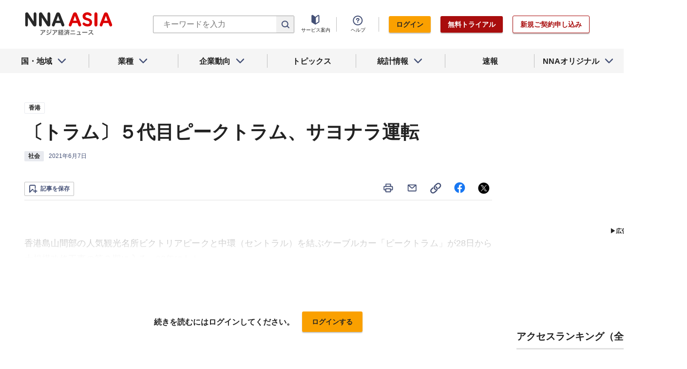

--- FILE ---
content_type: text/html; charset=utf-8
request_url: https://www.nna.jp/news/2197050
body_size: 29641
content:
<!DOCTYPE html><html><head><meta charSet="utf-8"/><title>〔トラム〕５代目ピークトラム、サヨナラ運転 - NNA ASIA・香港・社会</title><meta name="viewport" content="width=device-width, initial-scale=1, shrink-to-fit=no"/><meta name="description" content=" 

香港島山間部の人気観光名所ビクトリアピークと中環（セントラル）を結ぶケーブルカー「ピークトラム」が28日から大規模改修工事の第２期に入る。32年にわた……"/><meta name="apple-itunes-app" content="app-id=6743823207"/><meta property="og:title" content="〔トラム〕５代目ピークトラム、サヨナラ運転 - NNA ASIA・香港・社会"/><meta property="og:type" content="website"/><meta property="og:site_name" content="NNA.ASIA"/><meta property="og:url" content="https://www.nna.jp/news/2197050"/><meta property="fb:admins" content="60380"/><meta name="twitter:card" content="summary"/><meta name="twitter:site" content="@NNAASIA"/><meta property="og:image" content="/files/images/nna_sns_logo.png"/><meta name="twitter:image" content="https://www.nna.jp/files/images/nna_sns_logo.png"/><meta property="og:description" content=" 

香港島山間部の人気観光名所ビクトリアピークと中環（セントラル）を結ぶケーブルカー「ピークトラム」が28日から大規模改修工事の第２期に入る。32年にわた……"/><link rel="canonical" href="https://www.nna.jp/news/2197050"/><link rel="shortcut icon" href="/favicon.ico"/><link rel="apple-touch-icon" type="image/png" href="/icon.png"/><meta name="next-head-count" content="18"/><link rel="preload" href="/_next/static/css/d945a6be44df0655.css" as="style"/><link rel="stylesheet" href="/_next/static/css/d945a6be44df0655.css" data-n-g=""/><link rel="preload" href="/_next/static/css/e923caee07c07536.css" as="style"/><link rel="stylesheet" href="/_next/static/css/e923caee07c07536.css" data-n-p=""/><link rel="preload" href="/_next/static/css/0bbcced8c162c33a.css" as="style"/><link rel="stylesheet" href="/_next/static/css/0bbcced8c162c33a.css" data-n-p=""/><noscript data-n-css=""></noscript><script defer="" nomodule="" src="/_next/static/chunks/polyfills-5cd94c89d3acac5f.js"></script><script src="/_next/static/chunks/webpack-6a21c7080b3f2f28.js" defer=""></script><script src="/_next/static/chunks/framework-89f2f7d214569455.js" defer=""></script><script src="/_next/static/chunks/main-14746a226a42b8b5.js" defer=""></script><script src="/_next/static/chunks/pages/_app-c47f632b10a1df81.js" defer=""></script><script src="/_next/static/chunks/0f1ac474-7ca02b55c8c255d1.js" defer=""></script><script src="/_next/static/chunks/8860-4b52c8228c82203c.js" defer=""></script><script src="/_next/static/chunks/296-70145caeb9aa43d5.js" defer=""></script><script src="/_next/static/chunks/2869-988d707a9abcc796.js" defer=""></script><script src="/_next/static/chunks/9769-d24822d3c830b83c.js" defer=""></script><script src="/_next/static/chunks/8083-21abdd9338bbca5e.js" defer=""></script><script src="/_next/static/chunks/4061-5771df2c7fd14573.js" defer=""></script><script src="/_next/static/chunks/pages/news/%5Bid%5D-1cf297f74c1bcd78.js" defer=""></script><script src="/_next/static/zenPIZNh1f_ysk8_UjED3/_buildManifest.js" defer=""></script><script src="/_next/static/zenPIZNh1f_ysk8_UjED3/_ssgManifest.js" defer=""></script><script src="/_next/static/zenPIZNh1f_ysk8_UjED3/_middlewareManifest.js" defer=""></script></head><body><div id="__next"><div><header class="Header_header__Z8PUO article_print__header___1E_5 
        false
        Header_free_user__bbQS7
      "><div class="Header_inner__tfr0u article_print__header_inner__OgyI_"><h1 class="Header_logo__gECVj"><a class="Header_logo__gECVj Header_logo--asia__JumdV" href="/"><span style="box-sizing:border-box;display:inline-block;overflow:hidden;width:initial;height:initial;background:none;opacity:1;border:0;margin:0;padding:0;position:relative;max-width:100%"><span style="box-sizing:border-box;display:block;width:initial;height:initial;background:none;opacity:1;border:0;margin:0;padding:0;max-width:100%"><img style="display:block;max-width:100%;width:initial;height:initial;background:none;opacity:1;border:0;margin:0;padding:0" alt="" aria-hidden="true" src="data:image/svg+xml,%3csvg%20xmlns=%27http://www.w3.org/2000/svg%27%20version=%271.1%27%20width=%27181%27%20height=%2748%27/%3e"/></span><img alt="NNA ASIA" src="[data-uri]" decoding="async" data-nimg="intrinsic" style="position:absolute;top:0;left:0;bottom:0;right:0;box-sizing:border-box;padding:0;border:none;margin:auto;display:block;width:0;height:0;min-width:100%;max-width:100%;min-height:100%;max-height:100%;object-fit:contain"/><noscript><img alt="NNA ASIA" srcSet="/files/images/headerLogo_asia.svg 1x, /files/images/headerLogo_asia.svg 2x" src="/files/images/headerLogo_asia.svg" decoding="async" data-nimg="intrinsic" style="position:absolute;top:0;left:0;bottom:0;right:0;box-sizing:border-box;padding:0;border:none;margin:auto;display:block;width:0;height:0;min-width:100%;max-width:100%;min-height:100%;max-height:100%;object-fit:contain" loading="lazy"/></noscript></span></a></h1><div class="Header_sp_buttons__lpX3T article_hidePrint__xQr37"><div class="Tooltip_tooltip__container__i9aIC"><div><button class="Header_sp_button__LLjJy Header_sp_button--search__qGn8_">検索</button></div></div><button class="Header_sp_button__LLjJy Header_sp_button--mynews__AcpY3">Myニュース</button></div><div class="Header_search_box__74B66 article_hidePrint__xQr37 "><div class="Tooltip_tooltip__container__i9aIC"><div><div class="Header_search_box__input__zcauk"><form action="/search" method="get"><input class="Header_form__input--search__zYw6j" type="text" name="keywords" placeholder="キーワードを入力" aria-disabled="true" readonly=""/><button class="Header_form__button--search__y0lmx" type="submit" aria-disabled="true"></button></form></div></div></div></div><button class="Header_button--humburger__gj_fn article_hidePrint__xQr37 "><div><span></span><span></span><span></span></div></button><div class="Header_block__Esi6W article_hidePrint__xQr37"><button class="Header_button--close__w8SDQ"></button><div class="Header_btn_blocks__ySs6R"><div class="Header_btn_block__sZWLg"><a class="Header_btn--about__owrJd" href="/corp_contents/service/news">サービス案内</a></div><div class="Header_btn_block__sZWLg Header_btn_block--help__nz_QW"><button href="/contents/help"><a class="Header_btn--help__c5Z86">ヘルプ</a></button></div><div class="Header_btn_block__sZWLg"></div></div></div></div><nav class="GlobalNavi_navigation__n2DC3 article_hidePrint__xQr37"><ul><li class="gnavi__list"><button class="GlobalNavi_dropdown__bC44G  "><span>国・地域</span></button></li><li class="gnavi__list"><button class="GlobalNavi_dropdown__bC44G  "><span>業種</span></button></li><li class="gnavi__list"><button class="GlobalNavi_dropdown__bC44G  "><span>企業動向</span></button></li><li class="gnavi__list"><a href="/web_contents/topics/latest"><span>トピックス</span></a></li><li class="gnavi__list"><button class="GlobalNavi_dropdown__bC44G  "><span>統計情報</span></button></li><li class="gnavi__list"><a href="/flashes/all"><span>速報</span></a></li><li class="gnavi__list"><button class="GlobalNavi_dropdown__bC44G  "><span>NNAオリジナル</span></button></li></ul></nav><div class="GlobalNavi_header__dropdown__I4ziw article_hidePrint__xQr37"><div class="GlobalNavi_dropdown__container__3ryBp container__countries "><ul class="GlobalNavi_dropdown_menu__HVf9E list"><li class="list"><button class="AccordionMenu_dropdown_menu__category__Jxnv_ ">東アジア</button><ul class="AccordionMenu_dropdown_menu__list__81RV3 "><li class=""><a href="/countries/china">中国<!-- --></a></li><li class=""><a href="/countries/hongkong">香港<!-- --></a></li><li class=""><a href="/countries/taiwan">台湾<!-- --></a></li><li class=""><a href="/countries/korea">韓国<!-- --></a></li><li class=""><a href="/countries/japan">日本<!-- --></a></li></ul></li><li class="list"><button class="AccordionMenu_dropdown_menu__category__Jxnv_ ">東南アジア</button><ul class="AccordionMenu_dropdown_menu__list__81RV3 "><li class=""><a href="/countries/thailand">タイ<!-- --></a></li><li class=""><a href="/countries/vietnam">ベトナム<!-- --></a></li><li class=""><a href="/countries/myanmar">ミャンマー<!-- --></a></li><li class=""><a href="/countries/cambodia">カンボジア<!-- --></a></li><li class=""><a href="/countries/laos">ラオス<!-- --></a></li><li class=""><a href="/countries/malaysia">マレーシア<!-- --></a></li><li class=""><a href="/countries/singapore">シンガポール<!-- --></a></li><li class=""><a href="/countries/indonesia">インドネシア<!-- --></a></li><li class=""><a href="/countries/philippines">フィリピン<!-- --></a></li></ul></li><li class="list"><button class="AccordionMenu_dropdown_menu__category__Jxnv_ ">南アジア</button><ul class="AccordionMenu_dropdown_menu__list__81RV3 "><li class=""><a href="/countries/india">インド<!-- --></a></li></ul></li><li class="list"><button class="AccordionMenu_dropdown_menu__category__Jxnv_ ">オセアニア</button><ul class="AccordionMenu_dropdown_menu__list__81RV3 "><li class="CountryGroupLink_aud__0fED2"><a href="/countries/australia">オーストラリア・<!-- --><br/>ニュージーランド<!-- --></a></li></ul></li></ul></div><div class="GlobalNavi_dropdown__container__3ryBp container__categories  "><ul id="dropdown_categories" class="GlobalNavi_dropdown_menu__HVf9E list"><li class="list"><button class="AccordionMenu_dropdown_menu__category__Jxnv_ ">車両</button><ul class="AccordionMenu_dropdown_menu__list__81RV3 "><li><a href="/news/category/automobile">車両<!-- --> 全て<!-- --></a></li><li><a href="/news/category_detail/6">自動車</a></li><li><a href="/news/category_detail/7">二輪車</a></li><li><a href="/news/category_detail/77">車部品</a></li></ul></li><li class="list"><button class="AccordionMenu_dropdown_menu__category__Jxnv_ ">電機</button><ul class="AccordionMenu_dropdown_menu__list__81RV3 "><li><a href="/news/category/electronics">電機<!-- --> 全て<!-- --></a></li></ul></li><li class="list"><button class="AccordionMenu_dropdown_menu__category__Jxnv_ ">食品</button><ul class="AccordionMenu_dropdown_menu__list__81RV3 "><li><a href="/news/category/grocery">食品<!-- --> 全て<!-- --></a></li></ul></li><li class="list"><button class="AccordionMenu_dropdown_menu__category__Jxnv_ ">医薬</button><ul class="AccordionMenu_dropdown_menu__list__81RV3 "><li><a href="/news/category/medical">医薬<!-- --> 全て<!-- --></a></li><li><a href="/news/category_detail/19">保健医療</a></li><li><a href="/news/category_detail/20">医薬品</a></li></ul></li><li class="list"><button class="AccordionMenu_dropdown_menu__category__Jxnv_ ">化学</button><ul class="AccordionMenu_dropdown_menu__list__81RV3 "><li><a href="/news/category/chemistry">化学<!-- --> 全て<!-- --></a></li><li><a href="/news/category_detail/21">化学一般</a></li><li><a href="/news/category_detail/22">バイオ</a></li></ul></li><li class="list"><button class="AccordionMenu_dropdown_menu__category__Jxnv_ ">繊維</button><ul class="AccordionMenu_dropdown_menu__list__81RV3 "><li><a href="/news/category/apparel">繊維<!-- --> 全て<!-- --></a></li></ul></li><li class="list"><button class="AccordionMenu_dropdown_menu__category__Jxnv_ ">鉄鋼</button><ul class="AccordionMenu_dropdown_menu__list__81RV3 "><li><a href="/news/category/steel">鉄鋼<!-- --> 全て<!-- --></a></li><li><a href="/news/category_detail/24">鉄鋼・金属</a></li><li><a href="/news/category_detail/25">宝石・宝飾品</a></li></ul></li><li class="list"><button class="AccordionMenu_dropdown_menu__category__Jxnv_ ">農水</button><ul class="AccordionMenu_dropdown_menu__list__81RV3 "><li><a href="/news/category/agriculture">農水<!-- --> 全て<!-- --></a></li></ul></li><li class="list"><button class="AccordionMenu_dropdown_menu__category__Jxnv_ ">製造</button><ul class="AccordionMenu_dropdown_menu__list__81RV3 "><li><a href="/news/category/manufacture">製造<!-- --> 全て<!-- --></a></li><li><a href="/news/category_detail/27">精密機器</a></li><li><a href="/news/category_detail/28">ゴム・皮革</a></li><li><a href="/news/category_detail/29">紙・パルプ</a></li><li><a href="/news/category_detail/30">機械</a></li><li><a href="/news/category_detail/31">ガラス・セメント</a></li><li><a href="/news/category_detail/26">その他製造</a></li></ul></li><li class="list"><button class="AccordionMenu_dropdown_menu__category__Jxnv_ ">金融</button><ul class="AccordionMenu_dropdown_menu__list__81RV3 "><li><a href="/news/category/finance">金融<!-- --> 全て<!-- --></a></li><li><a href="/news/category_detail/42">金融一般</a></li><li><a href="/news/category_detail/44">証券</a></li><li><a href="/news/category_detail/45">保険</a></li></ul></li><li class="list"><button class="AccordionMenu_dropdown_menu__category__Jxnv_ ">建設</button><ul class="AccordionMenu_dropdown_menu__list__81RV3 "><li><a href="/news/category/construction">建設<!-- --> 全て<!-- --></a></li><li><a href="/news/category_detail/49">不動産</a></li><li><a href="/news/category_detail/50">建設・プラント</a></li></ul></li><li class="list"><button class="AccordionMenu_dropdown_menu__category__Jxnv_ ">運輸</button><ul class="AccordionMenu_dropdown_menu__list__81RV3 "><li><a href="/news/category/transport">運輸<!-- --> 全て<!-- --></a></li><li><a href="/news/category_detail/52">倉庫</a></li><li><a href="/news/category_detail/53">陸運</a></li><li><a href="/news/category_detail/54">海運</a></li><li><a href="/news/category_detail/55">空運</a></li></ul></li><li class="list"><button class="AccordionMenu_dropdown_menu__category__Jxnv_ ">ＩＴ</button><ul class="AccordionMenu_dropdown_menu__list__81RV3 "><li><a href="/news/category/it">ＩＴ<!-- --> 全て<!-- --></a></li><li><a href="/news/category_detail/8">ＩＴ一般</a></li><li><a href="/news/category_detail/10">電子・コンピューター</a></li><li><a href="/news/category_detail/11">通信</a></li></ul></li><li class="list"><button class="AccordionMenu_dropdown_menu__category__Jxnv_ ">資源</button><ul class="AccordionMenu_dropdown_menu__list__81RV3 "><li><a href="/news/category/natural-resources">資源<!-- --> 全て<!-- --></a></li><li><a href="/news/category_detail/35">石油・石炭・ガス</a></li><li><a href="/news/category_detail/36">鉱業</a></li></ul></li><li class="list"><button class="AccordionMenu_dropdown_menu__category__Jxnv_ ">公益</button><ul class="AccordionMenu_dropdown_menu__list__81RV3 "><li><a href="/news/category/energy">公益<!-- --> 全て<!-- --></a></li></ul></li><li class="list"><button class="AccordionMenu_dropdown_menu__category__Jxnv_ ">商業</button><ul class="AccordionMenu_dropdown_menu__list__81RV3 "><li><a href="/news/category/commerce">商業<!-- --> 全て<!-- --></a></li><li><a href="/news/category_detail/46">卸売り</a></li><li><a href="/news/category_detail/78">小売り</a></li></ul></li><li class="list"><button class="AccordionMenu_dropdown_menu__category__Jxnv_ ">サービス</button><ul class="AccordionMenu_dropdown_menu__list__81RV3 "><li><a href="/news/category/service">サービス<!-- --> 全て<!-- --></a></li><li><a href="/news/category_detail/79">外食・飲食</a></li><li><a href="/news/category_detail/48">その他サービス</a></li></ul></li><li class="list"><button class="AccordionMenu_dropdown_menu__category__Jxnv_ ">観光</button><ul class="AccordionMenu_dropdown_menu__list__81RV3 "><li><a href="/news/category/sightseeing">観光<!-- --> 全て<!-- --></a></li></ul></li><li class="list"><button class="AccordionMenu_dropdown_menu__category__Jxnv_ ">媒体</button><ul class="AccordionMenu_dropdown_menu__list__81RV3 "><li><a href="/news/category/media">媒体<!-- --> 全て<!-- --></a></li><li><a href="/news/category_detail/58">メディア</a></li><li><a href="/news/category_detail/57">娯楽</a></li></ul></li><li class="list"><button class="AccordionMenu_dropdown_menu__category__Jxnv_ ">経済</button><ul class="AccordionMenu_dropdown_menu__list__81RV3 "><li><a href="/news/category/economy">経済<!-- --> 全て<!-- --></a></li><li><a href="/news/category_detail/macro_economy">マクロ経済</a></li><li><a href="/news/category_detail/statistics">統計</a></li><li><a href="/news/category_detail/trade">貿易</a></li><li><a href="/news/category_detail/national_finance">財政</a></li><li><a href="/news/category_detail/regulation">政策・法律・規制</a></li><li><a href="/news/category_detail/infrastructure">インフラ</a></li><li><a href="/news/category_detail/environmental">環境</a></li><li><a href="/news/category_detail/capital_investment">設備投資</a></li><li><a href="/news/category_detail/venture_company">ベンチャー</a></li><li><a href="/news/category_detail/account_settlement">決算</a></li><li><a href="/news/category_detail/event">イベント</a></li><li><a href="/news/category_detail/labor">雇用・労務</a></li></ul></li><li class="list"><button class="AccordionMenu_dropdown_menu__category__Jxnv_ ">政治</button><ul class="AccordionMenu_dropdown_menu__list__81RV3 "><li><a href="/news/category/politics">政治<!-- --> 全て<!-- --></a></li><li><a href="/news/category_detail/politics">政治一般</a></li><li><a href="/news/category_detail/diplomacy">外交</a></li><li><a href="/news/category_detail/election">選挙</a></li><li><a href="/news/category_detail/military">軍事</a></li></ul></li><li class="list"><button class="AccordionMenu_dropdown_menu__category__Jxnv_ ">社会</button><ul class="AccordionMenu_dropdown_menu__list__81RV3 "><li><a href="/news/category/society">社会<!-- --> 全て<!-- --></a></li><li><a href="/news/category_detail/society">社会一般</a></li><li><a href="/news/category_detail/affair">事件</a></li><li><a href="/news/category_detail/disaster">災害</a></li><li><a href="/news/category_detail/education">教育</a></li><li><a href="/news/category_detail/culture">文化・宗教</a></li><li><a href="/news/category_detail/sports">スポーツ</a></li></ul></li></ul></div><div class="GlobalNavi_dropdown__container__3ryBp container__tags "><ul class="GlobalNavi_dropdown_menu__HVf9E list"><li class="TagArticlesLink_dropdown_menu__link__P75Cy list"><a href="/news/tag_articles/FromJapan/all"><i class="Icon_icon__QfSMz Icon_icon--chevron_right__m5F9u" style="width:21px;height:21px"></i>日系企業進出<!-- --></a></li></ul></div><div class="GlobalNavi_dropdown__container__3ryBp container__statistics "><ul class="GlobalNavi_dropdown_menu__HVf9E list"></ul></div><div class="GlobalNavi_dropdown__container__3ryBp container__original "><ul class="GlobalNavi_dropdown_menu__HVf9E list"><li class="OriginalLink_dropdown_menu__link__PBTg2 list"><a href="/news/top_articles"><i class="Icon_icon__QfSMz Icon_icon--chevron_right__m5F9u" style="width:21px;height:21px"></i>各国・地域のトップ記事<!-- --></a></li><li class="OriginalLink_dropdown_menu__link__PBTg2 list"><a href="/contents/special"><i class="Icon_icon__QfSMz Icon_icon--chevron_right__m5F9u" style="width:21px;height:21px"></i>特集<!-- --></a></li><li class="OriginalLink_dropdown_menu__link__PBTg2 list"><a href="/contents/serialization"><i class="Icon_icon__QfSMz Icon_icon--chevron_right__m5F9u" style="width:21px;height:21px"></i>連載<!-- --></a></li></ul></div></div></header><div class="LayoutTwoColumn_content__a8jr2 article_print__content__xhj6B"><main class="LayoutTwoColumn_main_content__lVgGt article_print__main__GO3tX"><div class="article_hidePrint__xQr37"><div class="Loading_container__P_fdG"><div class="Loading_circles__0_ZpW"><div class="Loading_circle__z7wwp Loading_circle_1__ljbOV"></div><div class="Loading_circle__z7wwp Loading_circle_2__s9T7u"></div><div class="Loading_circle__z7wwp Loading_circle_3__RZrV_"></div></div></div></div><div class="article_hidePrint__xQr37"><div class="Loading_container__P_fdG"><div class="Loading_circles__0_ZpW"><div class="Loading_circle__z7wwp Loading_circle_1__ljbOV"></div><div class="Loading_circle__z7wwp Loading_circle_2__s9T7u"></div><div class="Loading_circle__z7wwp Loading_circle_3__RZrV_"></div></div></div></div><article><header class="ArticleHeader_header__2L1h4"><div class="ArticleHeader_block__title__wj8vC"><div class="ArticleHeader_country__GG4bU"><div class="Tag_tag__vq_rC"><a class="tag--country" href="/countries/hongkong">香港</a></div><span class="china_local_area_name ChinaLocalAreaName_china_local_area_name__6Ag5D undefined"></span></div><h1 class="ArticleHeader_title__CdBj6 article_print__title__CLgYj">〔トラム〕５代目ピークトラム、サヨナラ運転<!-- --></h1><div class="ArticleHeader_subtitle__d0sBv article_print__lead__cnnZT"></div></div><div class="ArticleHeader_properties__LdIRi"><div class="Tag_tag__vq_rC"><a class="tag--category_01" href="/news/category/society">社会</a></div><div class="ArticleHeader_date__WfUxG"><span class="Datestamp_container__Wyzz0"><time class="Datestamp_text__J12nK" dateTime=""></time><span class="Datestamp_label__dp6Fa article_hidePrint__xQr37"></span></span></div></div></header><div class="article_hidePrint__xQr37 false"><div class="ArticleActions_article_detail__keep_share__zW717"><button></button><div class="ArticleActions_article_detail__share_buttons__2YUk5"><ul><li class="ArticleActions_article_detail__print__iuk_S"><button><i class="Icon_icon__QfSMz Icon_icon--print__KaD18" style="width:24px;height:24px"></i></button></li><li><a href="mailto:?subject=%E3%80%94%E3%83%88%E3%83%A9%E3%83%A0%E3%80%95%EF%BC%95%E4%BB%A3%E7%9B%AE%E3%83%94%E3%83%BC%E3%82%AF%E3%83%88%E3%83%A9%E3%83%A0%E3%80%81%E3%82%B5%E3%83%A8%E3%83%8A%E3%83%A9%E9%81%8B%E8%BB%A2%20%20%EF%BC%9ANNA&amp;body=%E4%B8%8B%E8%A8%98%E3%81%AEURL%E3%81%8B%E3%82%89%E3%80%81%E8%A8%98%E4%BA%8B%E3%82%92%E8%AA%AD%E3%82%80%E3%81%93%E3%81%A8%E3%81%8C%E3%81%A7%E3%81%8D%E3%81%BE%E3%81%99%E3%80%82%0d%0ahttps://www.nna.jp/news/2197050"><i class="Icon_icon__QfSMz Icon_icon--mail__v_EaJ" style="width:24px;height:24px"></i></a></li><li><div class="Tooltip_tooltip__container__i9aIC"><div><button><i class="Icon_icon__QfSMz Icon_icon--share__O_4uz" style="width:24px;height:24px"></i></button></div></div></li><li><a href="https://www.facebook.com/sharer/sharer.php?u=https%3A%2F%2Fwww.nna.jp%2Fnews%2F2197050" target="_blank" rel="nofollow"><i class="Icon_icon__QfSMz Icon_icon--facebook__6cD5G" style="width:24px;height:24px"></i></a></li><li><a href="https://twitter.com/share?url=https%3A%2F%2Fwww.nna.jp%2Fnews%2F2197050&amp;text=%E3%80%94%E3%83%88%E3%83%A9%E3%83%A0%E3%80%95%EF%BC%95%E4%BB%A3%E7%9B%AE%E3%83%94%E3%83%BC%E3%82%AF%E3%83%88%E3%83%A9%E3%83%A0%E3%80%81%E3%82%B5%E3%83%A8%E3%83%8A%E3%83%A9%E9%81%8B%E8%BB%A2%20%20%EF%BC%9ANNA" target="_blank" rel="nofollow"><i class="Icon_icon__QfSMz Icon_icon--icon_x___69M4" style="width:24px;height:24px"></i></a></li></ul></div></div></div><div class="ArticleBody_container__bDPNA article_print__body__dioLd"></div><div class="ArticleTags_container__c6bQz"><dl class="ArticleTags_tags__csGPg"><div><dt>国・地域</dt><dd class="country"><div class="Tag_tag__vq_rC"><a class="tag--country" href="/countries/hongkong">香港</a></div><span class="china_local_area_name ChinaLocalAreaName_china_local_area_name__6Ag5D undefined"></span></dd><dt>業種</dt><dd><div class="Tag_tag__vq_rC"><a class="tag--category_01" href="/news/category/society">社会</a></div></dd></div><div class="ArticleTags_keywords__dtCwW"><dt>関連タグ</dt><dd><ul class="ArticleTags_tagItems__9I1hJ"><li><div class="Tag_tag__vq_rC"><a class="tag--category_02" href="/countries/hongkong">香港</a></div></li><li><div class="Tag_tag__vq_rC"><a class="tag--category_02" href="/news/category_detail/53">陸運</a></div></li><li><div class="Tag_tag__vq_rC"><a class="tag--category_02" href="/news/category_detail/56">観光</a></div></li><li><div class="Tag_tag__vq_rC"><a class="tag--category_02" href="/news/category_detail/society">社会一般</a></div></li></ul></dd></div></dl></div><div class="_id__actions__Dutb_ article_hidePrint__xQr37"><div class="ArticleActions_article_detail__keep_share__zW717"><div class="Tooltip_tooltip__container__i9aIC"><div><button class="SaveButton_button_save_detail__sDMeg "><span></span></button></div></div><div class="ArticleActions_article_detail__share_buttons__2YUk5"><ul><li class="ArticleActions_article_detail__print__iuk_S"><button><i class="Icon_icon__QfSMz Icon_icon--print__KaD18" style="width:24px;height:24px"></i></button></li><li><a href="mailto:?subject=%E3%80%94%E3%83%88%E3%83%A9%E3%83%A0%E3%80%95%EF%BC%95%E4%BB%A3%E7%9B%AE%E3%83%94%E3%83%BC%E3%82%AF%E3%83%88%E3%83%A9%E3%83%A0%E3%80%81%E3%82%B5%E3%83%A8%E3%83%8A%E3%83%A9%E9%81%8B%E8%BB%A2%20%20%EF%BC%9ANNA&amp;body=%E4%B8%8B%E8%A8%98%E3%81%AEURL%E3%81%8B%E3%82%89%E3%80%81%E8%A8%98%E4%BA%8B%E3%82%92%E8%AA%AD%E3%82%80%E3%81%93%E3%81%A8%E3%81%8C%E3%81%A7%E3%81%8D%E3%81%BE%E3%81%99%E3%80%82%0d%0ahttps://www.nna.jp/news/2197050"><i class="Icon_icon__QfSMz Icon_icon--mail__v_EaJ" style="width:24px;height:24px"></i></a></li><li><div class="Tooltip_tooltip__container__i9aIC"><div><button><i class="Icon_icon__QfSMz Icon_icon--share__O_4uz" style="width:24px;height:24px"></i></button></div></div></li><li><a href="https://www.facebook.com/sharer/sharer.php?u=https%3A%2F%2Fwww.nna.jp%2Fnews%2F2197050" target="_blank" rel="nofollow"><i class="Icon_icon__QfSMz Icon_icon--facebook__6cD5G" style="width:24px;height:24px"></i></a></li><li><a href="https://twitter.com/share?url=https%3A%2F%2Fwww.nna.jp%2Fnews%2F2197050&amp;text=%E3%80%94%E3%83%88%E3%83%A9%E3%83%A0%E3%80%95%EF%BC%95%E4%BB%A3%E7%9B%AE%E3%83%94%E3%83%BC%E3%82%AF%E3%83%88%E3%83%A9%E3%83%A0%E3%80%81%E3%82%B5%E3%83%A8%E3%83%8A%E3%83%A9%E9%81%8B%E8%BB%A2%20%20%EF%BC%9ANNA" target="_blank" rel="nofollow"><i class="Icon_icon__QfSMz Icon_icon--icon_x___69M4" style="width:24px;height:24px"></i></a></li></ul></div></div></div><div class="GooglePublisherTag_mobile__ads__container__Rc2nG GooglePublisherTag_mobile__ads__container__last__WkeZe"><div id="div-gpt-ad-1662470035994-0" style="width:300px;height:250px"></div></div><div class="CountryLatestArticles_container__hjN5F article_hidePrint__xQr37"><div class="SectionTitle_container__xRSPH"><h3 class="SectionTitle_title__xiB34">香港の最新ニュース<!-- --></h3></div><div><article class="ArticleListItem_container__hpi0o"><a class="ArticleListItem_title__H5nLb" href="/news/2880358"><h3 title="企業の水道料金など、15日から半額に">企業の水道料金など、15日から半額に</h3></a><div class="ArticleListItem_properties__3sRtr"><div class="ArticleListItem_tags__qnCF0" title="香港 経済 マクロ経済 農林・水産 インフラ 電力・ガス・水道 政策・法律・規制 外食・飲食"><div class="ArticleListItem_tags_inner__rKgW0"><div class="article--country--tag"><div class="Tag_tag__vq_rC"><a class="tag--country" href="/countries/hongkong">香港</a></div><span class="china_local_area_name ChinaLocalAreaName_china_local_area_name__6Ag5D ChinaLocalAreaName_list__GVDpt"></span></div><div class="Tag_tag__vq_rC"><a class="tag--category_01" href="/news/category/economy">経済</a></div><div class="Tag_tag__vq_rC"><a class="tag--category_02" href="/news/category_detail/macro_economy">マクロ経済</a></div><div class="Tag_tag__vq_rC"><a class="tag--category_02" href="/news/category_detail/34">農林・水産</a></div><div class="Tag_tag__vq_rC"><a class="tag--category_02" href="/news/category_detail/infrastructure">インフラ</a></div><div class="Tag_tag__vq_rC"><a class="tag--category_02" href="/news/category_detail/41">電力・ガス・水道</a></div><div class="Tag_tag__vq_rC"><a class="tag--category_02" href="/news/category_detail/regulation">政策・法律・規制</a></div><div class="Tag_tag__vq_rC"><a class="tag--category_02" href="/news/category_detail/79">外食・飲食</a></div></div></div><div><span class="Datestamp_container__Wyzz0"><time class="Datestamp_text__J12nK" dateTime=""></time><span class="Datestamp_label__dp6Fa article_hidePrint__xQr37"></span></span></div><div class="ArticleListItem_lockIcon__pi_m_"><i class="Icon_icon__QfSMz Icon_icon--lock__A5iqC" style="width:16px;height:16px"></i></div><div class="Tooltip_tooltip__container__i9aIC"><div><button class="SaveButton_button_save_simple__sSYS2 "><span></span></button></div></div></div></article><article class="ArticleListItem_container__hpi0o"><a class="ArticleListItem_title__H5nLb" href="/news/2879350"><h3 title="〔トラム〕キャセイ、レトロ塗装機を投入">〔トラム〕キャセイ、レトロ塗装機を投入</h3></a><div class="ArticleListItem_properties__3sRtr"><div class="ArticleListItem_tags__qnCF0" title="香港 社会 空運 社会一般"><div class="ArticleListItem_tags_inner__rKgW0"><div class="article--country--tag"><div class="Tag_tag__vq_rC"><a class="tag--country" href="/countries/hongkong">香港</a></div><span class="china_local_area_name ChinaLocalAreaName_china_local_area_name__6Ag5D ChinaLocalAreaName_list__GVDpt"></span></div><div class="Tag_tag__vq_rC"><a class="tag--category_01" href="/news/category/society">社会</a></div><div class="Tag_tag__vq_rC"><a class="tag--category_02" href="/news/category_detail/55">空運</a></div><div class="Tag_tag__vq_rC"><a class="tag--category_02" href="/news/category_detail/society">社会一般</a></div></div></div><div><span class="Datestamp_container__Wyzz0"><time class="Datestamp_text__J12nK" dateTime=""></time><span class="Datestamp_label__dp6Fa article_hidePrint__xQr37"></span></span></div><div class="ArticleListItem_lockIcon__pi_m_"><i class="Icon_icon__QfSMz Icon_icon--lock__A5iqC" style="width:16px;height:16px"></i></div><div class="Tooltip_tooltip__container__i9aIC"><div><button class="SaveButton_button_save_simple__sSYS2 "><span></span></button></div></div></div></article><article class="ArticleListItem_container__hpi0o"><a class="ArticleListItem_title__H5nLb" href="/news/2878869"><h3 title="続伸、ハンセン指数は1.4％高＝香港株式">続伸、ハンセン指数は1.4％高＝香港株式</h3></a><div class="ArticleListItem_properties__3sRtr"><div class="ArticleListItem_tags__qnCF0" title="香港 金融 金融一般 証券"><div class="ArticleListItem_tags_inner__rKgW0"><div class="article--country--tag"><div class="Tag_tag__vq_rC"><a class="tag--country" href="/countries/hongkong">香港</a></div><span class="china_local_area_name ChinaLocalAreaName_china_local_area_name__6Ag5D ChinaLocalAreaName_list__GVDpt"></span></div><div class="Tag_tag__vq_rC"><a class="tag--category_01" href="/news/category/finance">金融</a></div><div class="Tag_tag__vq_rC"><a class="tag--category_02" href="/news/category_detail/42">金融一般</a></div><div class="Tag_tag__vq_rC"><a class="tag--category_02" href="/news/category_detail/44">証券</a></div></div></div><div><span class="Datestamp_container__Wyzz0"><time class="Datestamp_text__J12nK" dateTime=""></time><span class="Datestamp_label__dp6Fa article_hidePrint__xQr37"></span></span></div><div class="ArticleListItem_lockIcon__pi_m_"><i class="Icon_icon__QfSMz Icon_icon--lock__A5iqC" style="width:16px;height:16px"></i></div><div class="Tooltip_tooltip__container__i9aIC"><div><button class="SaveButton_button_save_simple__sSYS2 "><span></span></button></div></div></div></article></div></div><section class="top_section__gRSZo article_hidePrint__xQr37"><div class="Heading_heading__container__HHlCE"><h2 class="heading__contents--L
        undefined
        ">各国・地域のトップ記事</h2></div><div class="top_container__col3__Yypgg"><div><article class="FeatureArticle_container__4iEVC  with_image"><div class="article__summary"><div class="Tag_tag__vq_rC"><a class="tag--country" href="/countries/hongkong">香港</a></div><span class="china_local_area_name ChinaLocalAreaName_china_local_area_name__6Ag5D undefined"></span><a class="FeatureArticle_link__gHQHP" href="/news/2875917"><h2 class="article__title">200年の酒蔵、香港企業と合弁</h2></a><div class="article__property"><div class="NewsProperties_container__ve4pR"><div class="Tag_tag__vq_rC"><a class="tag--original" href="/news/tag_articles/Unique/all">独自</a></div><div class="Tag_tag__vq_rC"><a class="tag--original" href="/news/tag_articles/PickUp/all">PICK UP</a></div><div class="tag__categories"><div class="tag__categories_inner"><div class="Tag_tag__vq_rC"><a class="tag--category_01" href="/news/category/grocery">食品</a></div><div class="Tag_tag__vq_rC"><a class="tag--category_02" href="/news/category_detail/18">食品・飲料</a></div><div class="Tag_tag__vq_rC"><a class="tag--category_02" href="/news/category_detail/culture">文化・宗教</a></div></div></div></div><span class="Datestamp_container__Wyzz0"><time class="Datestamp_text__J12nK" dateTime=""></time><span class="Datestamp_label__dp6Fa article_hidePrint__xQr37"></span></span></div></div><div><div class="article__thumbnail"><a class="FeatureArticle_link__gHQHP" tabindex="-1" href="/news/2875917"><span style="box-sizing:border-box;display:block;overflow:hidden;width:initial;height:initial;background:none;opacity:1;border:0;margin:0;padding:0;position:absolute;top:0;left:0;bottom:0;right:0"><img alt="" src="[data-uri]" decoding="async" data-nimg="fill" style="position:absolute;top:0;left:0;bottom:0;right:0;box-sizing:border-box;padding:0;border:none;margin:auto;display:block;width:0;height:0;min-width:100%;max-width:100%;min-height:100%;max-height:100%;object-fit:contain"/><noscript><img alt="" sizes="100vw" srcSet="https://www.nna.jp/uploads/article_image/image_with_caption/13745451/20260112_hkd_top_1_.jpeg 640w, https://www.nna.jp/uploads/article_image/image_with_caption/13745451/20260112_hkd_top_1_.jpeg 750w, https://www.nna.jp/uploads/article_image/image_with_caption/13745451/20260112_hkd_top_1_.jpeg 828w, https://www.nna.jp/uploads/article_image/image_with_caption/13745451/20260112_hkd_top_1_.jpeg 1080w, https://www.nna.jp/uploads/article_image/image_with_caption/13745451/20260112_hkd_top_1_.jpeg 1200w, https://www.nna.jp/uploads/article_image/image_with_caption/13745451/20260112_hkd_top_1_.jpeg 1920w, https://www.nna.jp/uploads/article_image/image_with_caption/13745451/20260112_hkd_top_1_.jpeg 2048w, https://www.nna.jp/uploads/article_image/image_with_caption/13745451/20260112_hkd_top_1_.jpeg 3840w" src="https://www.nna.jp/uploads/article_image/image_with_caption/13745451/20260112_hkd_top_1_.jpeg" decoding="async" data-nimg="fill" style="position:absolute;top:0;left:0;bottom:0;right:0;box-sizing:border-box;padding:0;border:none;margin:auto;display:block;width:0;height:0;min-width:100%;max-width:100%;min-height:100%;max-height:100%;object-fit:contain" loading="lazy"/></noscript></span></a></div></div></article></div><div><article class="FeatureArticle_container__4iEVC  with_image"><div class="article__summary"><div class="Tag_tag__vq_rC"><a class="tag--country" href="/countries/china">中国</a></div><span class="china_local_area_name ChinaLocalAreaName_china_local_area_name__6Ag5D undefined"></span><a class="FeatureArticle_link__gHQHP" href="/news/2876213"><h2 class="article__title">ゲーム売上高が過去最高に</h2></a><div class="article__property"><div class="NewsProperties_container__ve4pR"><div class="Tag_tag__vq_rC"><a class="tag--original" href="/news/tag_articles/PickUp/all">PICK UP</a></div><div class="tag__categories"><div class="tag__categories_inner"><div class="Tag_tag__vq_rC"><a class="tag--category_01" href="/news/category/media">媒体</a></div><div class="Tag_tag__vq_rC"><a class="tag--category_02" href="/news/category_detail/trade">貿易</a></div><div class="Tag_tag__vq_rC"><a class="tag--category_02" href="/news/category_detail/statistics">統計</a></div><div class="Tag_tag__vq_rC"><a class="tag--category_02" href="/news/category_detail/8">ＩＴ一般</a></div><div class="Tag_tag__vq_rC"><a class="tag--category_02" href="/news/category_detail/10">電子・コンピューター</a></div><div class="Tag_tag__vq_rC"><a class="tag--category_02" href="/news/category_detail/48">その他サービス</a></div><div class="Tag_tag__vq_rC"><a class="tag--category_02" href="/news/category_detail/57">娯楽</a></div><div class="Tag_tag__vq_rC"><a class="tag--category_02" href="/news/category_detail/58">メディア</a></div></div></div></div><span class="Datestamp_container__Wyzz0"><time class="Datestamp_text__J12nK" dateTime=""></time><span class="Datestamp_label__dp6Fa article_hidePrint__xQr37"></span></span><span class="paiedIcon"><i class="Icon_icon__QfSMz Icon_icon--lock__A5iqC" style="width:16px;height:16px"></i></span></div></div><div><div class="article__thumbnail"><a class="FeatureArticle_link__gHQHP" tabindex="-1" href="/news/2876213"><span style="box-sizing:border-box;display:block;overflow:hidden;width:initial;height:initial;background:none;opacity:1;border:0;margin:0;padding:0;position:absolute;top:0;left:0;bottom:0;right:0"><img alt="" src="[data-uri]" decoding="async" data-nimg="fill" style="position:absolute;top:0;left:0;bottom:0;right:0;box-sizing:border-box;padding:0;border:none;margin:auto;display:block;width:0;height:0;min-width:100%;max-width:100%;min-height:100%;max-height:100%;object-fit:contain"/><noscript><img alt="" sizes="100vw" srcSet="https://www.nna.jp/uploads/article_image/image_with_caption/13748791/20260112_cnd_top01.png 640w, https://www.nna.jp/uploads/article_image/image_with_caption/13748791/20260112_cnd_top01.png 750w, https://www.nna.jp/uploads/article_image/image_with_caption/13748791/20260112_cnd_top01.png 828w, https://www.nna.jp/uploads/article_image/image_with_caption/13748791/20260112_cnd_top01.png 1080w, https://www.nna.jp/uploads/article_image/image_with_caption/13748791/20260112_cnd_top01.png 1200w, https://www.nna.jp/uploads/article_image/image_with_caption/13748791/20260112_cnd_top01.png 1920w, https://www.nna.jp/uploads/article_image/image_with_caption/13748791/20260112_cnd_top01.png 2048w, https://www.nna.jp/uploads/article_image/image_with_caption/13748791/20260112_cnd_top01.png 3840w" src="https://www.nna.jp/uploads/article_image/image_with_caption/13748791/20260112_cnd_top01.png" decoding="async" data-nimg="fill" style="position:absolute;top:0;left:0;bottom:0;right:0;box-sizing:border-box;padding:0;border:none;margin:auto;display:block;width:0;height:0;min-width:100%;max-width:100%;min-height:100%;max-height:100%;object-fit:contain" loading="lazy"/></noscript></span></a></div></div></article></div><div><article class="FeatureArticle_container__4iEVC  with_image"><div class="article__summary"><div class="Tag_tag__vq_rC"><a class="tag--country" href="/countries/taiwan">台湾</a></div><span class="china_local_area_name ChinaLocalAreaName_china_local_area_name__6Ag5D undefined"></span><a class="FeatureArticle_link__gHQHP" href="/news/2880465"><h2 class="article__title">25年輸出は35％増、過去最高</h2></a><div class="article__property"><div class="NewsProperties_container__ve4pR"><div class="Tag_tag__vq_rC"><a class="tag--original" href="/news/tag_articles/PickUp/all">PICK UP</a></div><div class="tag__categories"><div class="tag__categories_inner"><div class="Tag_tag__vq_rC"><a class="tag--category_01" href="/news/category/economy">経済</a></div><div class="Tag_tag__vq_rC"><a class="tag--category_02" href="/news/category_detail/macro_economy">マクロ経済</a></div><div class="Tag_tag__vq_rC"><a class="tag--category_02" href="/news/category_detail/trade">貿易</a></div><div class="Tag_tag__vq_rC"><a class="tag--category_02" href="/news/category_detail/statistics">統計</a></div></div></div></div><span class="Datestamp_container__Wyzz0"><time class="Datestamp_text__J12nK" dateTime=""></time><span class="Datestamp_label__dp6Fa article_hidePrint__xQr37"></span></span><span class="paiedIcon"><i class="Icon_icon__QfSMz Icon_icon--lock__A5iqC" style="width:16px;height:16px"></i></span></div></div><div><div class="article__thumbnail"><a class="FeatureArticle_link__gHQHP" tabindex="-1" href="/news/2880465"><span style="box-sizing:border-box;display:block;overflow:hidden;width:initial;height:initial;background:none;opacity:1;border:0;margin:0;padding:0;position:absolute;top:0;left:0;bottom:0;right:0"><img alt="" src="[data-uri]" decoding="async" data-nimg="fill" style="position:absolute;top:0;left:0;bottom:0;right:0;box-sizing:border-box;padding:0;border:none;margin:auto;display:block;width:0;height:0;min-width:100%;max-width:100%;min-height:100%;max-height:100%;object-fit:contain"/><noscript><img alt="" sizes="100vw" srcSet="https://www.nna.jp/uploads/article_image/image_with_caption/13797880/20260112_twd_boeki3.png 640w, https://www.nna.jp/uploads/article_image/image_with_caption/13797880/20260112_twd_boeki3.png 750w, https://www.nna.jp/uploads/article_image/image_with_caption/13797880/20260112_twd_boeki3.png 828w, https://www.nna.jp/uploads/article_image/image_with_caption/13797880/20260112_twd_boeki3.png 1080w, https://www.nna.jp/uploads/article_image/image_with_caption/13797880/20260112_twd_boeki3.png 1200w, https://www.nna.jp/uploads/article_image/image_with_caption/13797880/20260112_twd_boeki3.png 1920w, https://www.nna.jp/uploads/article_image/image_with_caption/13797880/20260112_twd_boeki3.png 2048w, https://www.nna.jp/uploads/article_image/image_with_caption/13797880/20260112_twd_boeki3.png 3840w" src="https://www.nna.jp/uploads/article_image/image_with_caption/13797880/20260112_twd_boeki3.png" decoding="async" data-nimg="fill" style="position:absolute;top:0;left:0;bottom:0;right:0;box-sizing:border-box;padding:0;border:none;margin:auto;display:block;width:0;height:0;min-width:100%;max-width:100%;min-height:100%;max-height:100%;object-fit:contain" loading="lazy"/></noscript></span></a></div></div></article></div></div><div class="top_list__link__4veD8"><a class="textlink__to_list TextLinkToList_container__BE9Kl  " href="/news/top_articles"><span class="TextLinkToList_title__PjFie">各国・地域のトップ記事一覧へ</span><i class="Icon_icon__QfSMz Icon_icon--chevron_right__m5F9u" style="width:21px;height:21px"></i></a></div></section><div class="GooglePublisherTag_mobile__ads__container__Rc2nG"></div></article></main><div class="AsideContents_sidebar__D3TIV article_hidePrint__xQr37"><div class="Loading_container__P_fdG"><div class="Loading_circles__0_ZpW"><div class="Loading_circle__z7wwp Loading_circle_1__ljbOV"></div><div class="Loading_circle__z7wwp Loading_circle_2__s9T7u"></div><div class="Loading_circle__z7wwp Loading_circle_3__RZrV_"></div></div></div><div class="Loading_container__P_fdG"><div class="Loading_circles__0_ZpW"><div class="Loading_circle__z7wwp Loading_circle_1__ljbOV"></div><div class="Loading_circle__z7wwp Loading_circle_2__s9T7u"></div><div class="Loading_circle__z7wwp Loading_circle_3__RZrV_"></div></div></div><div class="AsideContents_ads__container__E1k_u"><div id="div-gpt-ad-1658459405189-0" style="width:300px;height:250px"></div><a class="AsideContents_ad-info-link__mveYL" href="https://www.nna.jp/corp_contents/ad/">▶広告掲載について</a></div><div class="AsideContents_ads__container__E1k_u"><div id="div-gpt-ad-1658459902005-0" style="width:300px;height:60px"></div></div><div class="AsideContents_ads__container__E1k_u"><div id="div-gpt-ad-1658460418210-0" style="width:300px;height:60px"></div></div><div class="AsideContents_ranking__container__42ie_"><div class="Loading_container__P_fdG"><div class="Loading_circles__0_ZpW"><div class="Loading_circle__z7wwp Loading_circle_1__ljbOV"></div><div class="Loading_circle__z7wwp Loading_circle_2__s9T7u"></div><div class="Loading_circle__z7wwp Loading_circle_3__RZrV_"></div></div></div></div><div class="AsideContents_newsheadline__container__xmmuA"><div class="Loading_container__P_fdG"><div class="Loading_circles__0_ZpW"><div class="Loading_circle__z7wwp Loading_circle_1__ljbOV"></div><div class="Loading_circle__z7wwp Loading_circle_2__s9T7u"></div><div class="Loading_circle__z7wwp Loading_circle_3__RZrV_"></div></div></div></div><div class="AsideContents_nna-info__container__mxry_"><div class="Heading_heading__container__HHlCE"><h1 class="heading__contents--M
        undefined
        ">NNAからのお知らせ</h1></div><div id="div-gpt-ad-1714099642636-0" style="width:318px;height:18px"></div></div><div class="AsideContents_ads__container__E1k_u"><div id="div-gpt-ad-1658459634134-0" style="width:300px;height:250px"></div></div><div class="AsideContents_ads__container__E1k_u"><div id="div-gpt-ad-1658460547144-0" style="width:300px;height:60px"></div></div><div class="AsideContents_ads__container__E1k_u"><div id="div-gpt-ad-1658460869187-0" style="width:300px;height:60px"></div></div><div class="AsideContents_ads__container__E1k_u"></div><div class="AsideContents_sns__container__otqHb"><div class="Heading_heading__container__HHlCE"><h1 class="heading__contents--M
        undefined
        ">SNSでNNAをフォロー</h1></div><section class="SnsFollow_container__kR1xx"><a target="_blank" href="https://www.facebook.com/news.nna.asia/"><i class="Icon_icon__QfSMz Icon_icon--facebook__6cD5G" style="width:48px;height:48px"></i></a><a target="_blank" href="https://x.com/NNAASIA/"><i class="Icon_icon__QfSMz Icon_icon--icon_x___69M4" style="width:48px;height:48px"></i></a><a target="_blank" href="https://www.instagram.com/nna_asia/"><i class="Icon_icon__QfSMz Icon_icon--instagram__KP0va" style="width:48px;height:48px"></i></a></section></div></div></div><footer class="Footer_footer__Dhw_9 article_print__footer__8iWos false"><div class="Footer_footer__content__3I8ZZ article_hidePrint__xQr37"><section class="undefined undefined"><dl><dt>NNA POWER ASIAについて</dt><dd><ul><li><a href="/corp_contents/privacy">プライバシーポリシー</a></li><li><a href="/corp_contents/copyright">著作権について</a></li><li><a href="/corp_contents/agreement">有料サービス利用契約約款</a></li><li><a href="/contents/help">ヘルプ</a></li></ul></dd></dl></section><section class="undefined undefined"><dl><dt>NNAについて</dt><dd><ul><li><a href="/corp_contents">会社情報</a></li><li><a href="/corp_contents/employment">採用情報</a></li><li><a href="/corp_contents/service">サービス案内</a></li><li><a href="/corp_contents/ad">広告掲載</a></li><li><a href="/inquiry">お問い合わせ</a></li><li><a href="/corp_contents/osirase">お知らせ</a></li><li><a href="/corp_contents/seminar">セミナーイベント</a></li><li><a href="/corp_contents/book">出版物</a></li></ul></dd></dl></section><section class="undefined Footer_footer__menu_service__sBJuM"><dl><dt>NNAの他のサービス</dt><dd><ul><li><a href="https://databank.nna.jp/"><span style="box-sizing:border-box;display:inline-block;overflow:hidden;width:initial;height:initial;background:none;opacity:1;border:0;margin:0;padding:0;position:relative;max-width:100%"><span style="box-sizing:border-box;display:block;width:initial;height:initial;background:none;opacity:1;border:0;margin:0;padding:0;max-width:100%"><img style="display:block;max-width:100%;width:initial;height:initial;background:none;opacity:1;border:0;margin:0;padding:0" alt="" aria-hidden="true" src="data:image/svg+xml,%3csvg%20xmlns=%27http://www.w3.org/2000/svg%27%20version=%271.1%27%20width=%27125%27%20height=%2718%27/%3e"/></span><img alt="NNAアジアビジネスデータバンク" src="[data-uri]" decoding="async" data-nimg="intrinsic" style="position:absolute;top:0;left:0;bottom:0;right:0;box-sizing:border-box;padding:0;border:none;margin:auto;display:block;width:0;height:0;min-width:100%;max-width:100%;min-height:100%;max-height:100%"/><noscript><img alt="NNAアジアビジネスデータバンク" srcSet="/files/images/logo_nna_databank.png 1x, /files/images/logo_nna_databank.png 2x" src="/files/images/logo_nna_databank.png" decoding="async" data-nimg="intrinsic" style="position:absolute;top:0;left:0;bottom:0;right:0;box-sizing:border-box;padding:0;border:none;margin:auto;display:block;width:0;height:0;min-width:100%;max-width:100%;min-height:100%;max-height:100%" loading="lazy"/></noscript></span></a></li><li><a href="https://alcd.nna.jp/service/"><span style="box-sizing:border-box;display:inline-block;overflow:hidden;width:initial;height:initial;background:none;opacity:1;border:0;margin:0;padding:0;position:relative;max-width:100%"><span style="box-sizing:border-box;display:block;width:initial;height:initial;background:none;opacity:1;border:0;margin:0;padding:0;max-width:100%"><img style="display:block;max-width:100%;width:initial;height:initial;background:none;opacity:1;border:0;margin:0;padding:0" alt="" aria-hidden="true" src="data:image/svg+xml,%3csvg%20xmlns=%27http://www.w3.org/2000/svg%27%20version=%271.1%27%20width=%27152%27%20height=%2734%27/%3e"/></span><img alt="NNAアジア現地企業データベース" src="[data-uri]" decoding="async" data-nimg="intrinsic" style="position:absolute;top:0;left:0;bottom:0;right:0;box-sizing:border-box;padding:0;border:none;margin:auto;display:block;width:0;height:0;min-width:100%;max-width:100%;min-height:100%;max-height:100%"/><noscript><img alt="NNAアジア現地企業データベース" srcSet="/files/images/logo_local_company_database.png 1x, /files/images/logo_local_company_database.png 2x" src="/files/images/logo_local_company_database.png" decoding="async" data-nimg="intrinsic" style="position:absolute;top:0;left:0;bottom:0;right:0;box-sizing:border-box;padding:0;border:none;margin:auto;display:block;width:0;height:0;min-width:100%;max-width:100%;min-height:100%;max-height:100%" loading="lazy"/></noscript></span></a></li><li><a href="/club_contents"><span style="box-sizing:border-box;display:inline-block;overflow:hidden;width:initial;height:initial;background:none;opacity:1;border:0;margin:0;padding:0;position:relative;max-width:100%"><span style="box-sizing:border-box;display:block;width:initial;height:initial;background:none;opacity:1;border:0;margin:0;padding:0;max-width:100%"><img style="display:block;max-width:100%;width:initial;height:initial;background:none;opacity:1;border:0;margin:0;padding:0" alt="" aria-hidden="true" src="data:image/svg+xml,%3csvg%20xmlns=%27http://www.w3.org/2000/svg%27%20version=%271.1%27%20width=%27128%27%20height=%2720%27/%3e"/></span><img alt="NNA倶楽部" src="[data-uri]" decoding="async" data-nimg="intrinsic" style="position:absolute;top:0;left:0;bottom:0;right:0;box-sizing:border-box;padding:0;border:none;margin:auto;display:block;width:0;height:0;min-width:100%;max-width:100%;min-height:100%;max-height:100%"/><noscript><img alt="NNA倶楽部" srcSet="/files/images/logo_nna_club.png 1x, /files/images/logo_nna_club.png 2x" src="/files/images/logo_nna_club.png" decoding="async" data-nimg="intrinsic" style="position:absolute;top:0;left:0;bottom:0;right:0;box-sizing:border-box;padding:0;border:none;margin:auto;display:block;width:0;height:0;min-width:100%;max-width:100%;min-height:100%;max-height:100%" loading="lazy"/></noscript></span></a></li><li><a href="https://europe.nna.jp/"><span style="box-sizing:border-box;display:inline-block;overflow:hidden;width:initial;height:initial;background:none;opacity:1;border:0;margin:0;padding:0;position:relative;max-width:100%"><span style="box-sizing:border-box;display:block;width:initial;height:initial;background:none;opacity:1;border:0;margin:0;padding:0;max-width:100%"><img style="display:block;max-width:100%;width:initial;height:initial;background:none;opacity:1;border:0;margin:0;padding:0" alt="" aria-hidden="true" src="data:image/svg+xml,%3csvg%20xmlns=%27http://www.w3.org/2000/svg%27%20version=%271.1%27%20width=%27152%27%20height=%2720%27/%3e"/></span><img alt="NNA EUROPE" src="[data-uri]" decoding="async" data-nimg="intrinsic" style="position:absolute;top:0;left:0;bottom:0;right:0;box-sizing:border-box;padding:0;border:none;margin:auto;display:block;width:0;height:0;min-width:100%;max-width:100%;min-height:100%;max-height:100%"/><noscript><img alt="NNA EUROPE" srcSet="/files/images/logo_nna_europe.png 1x, /files/images/logo_nna_europe.png 2x" src="/files/images/logo_nna_europe.png" decoding="async" data-nimg="intrinsic" style="position:absolute;top:0;left:0;bottom:0;right:0;box-sizing:border-box;padding:0;border:none;margin:auto;display:block;width:0;height:0;min-width:100%;max-width:100%;min-height:100%;max-height:100%" loading="lazy"/></noscript></span></a></li></ul></dd></dl></section><section class="Footer_footer__sns_follow__unNAG"><dl><dt>SNSでNNAをフォロー</dt><dd><section class="SnsFollow_container__kR1xx"><a target="_blank" href="https://www.facebook.com/news.nna.asia/"><i class="Icon_icon__QfSMz Icon_icon--facebook__6cD5G" style="width:48px;height:48px"></i></a><a target="_blank" href="https://x.com/NNAASIA/"><i class="Icon_icon__QfSMz Icon_icon--icon_x___69M4" style="width:48px;height:48px"></i></a><a target="_blank" href="https://www.instagram.com/nna_asia/"><i class="Icon_icon__QfSMz Icon_icon--instagram__KP0va" style="width:48px;height:48px"></i></a></section></dd></dl></section><section class="Footer_footer__kyodo_group__KyUCj"><a href="https://www.kyodonews.jp/company/group.html"><span style="box-sizing:border-box;display:inline-block;overflow:hidden;width:initial;height:initial;background:none;opacity:1;border:0;margin:0;padding:0;position:relative;max-width:100%"><span style="box-sizing:border-box;display:block;width:initial;height:initial;background:none;opacity:1;border:0;margin:0;padding:0;max-width:100%"><img style="display:block;max-width:100%;width:initial;height:initial;background:none;opacity:1;border:0;margin:0;padding:0" alt="" aria-hidden="true" src="data:image/svg+xml,%3csvg%20xmlns=%27http://www.w3.org/2000/svg%27%20version=%271.1%27%20width=%2715%27%20height=%2713%27/%3e"/></span><img alt="共同通信グループ" src="[data-uri]" decoding="async" data-nimg="intrinsic" style="position:absolute;top:0;left:0;bottom:0;right:0;box-sizing:border-box;padding:0;border:none;margin:auto;display:block;width:0;height:0;min-width:100%;max-width:100%;min-height:100%;max-height:100%"/><noscript><img alt="共同通信グループ" srcSet="/files/images/logo_kyodo_group.png 1x, /files/images/logo_kyodo_group.png 2x" src="/files/images/logo_kyodo_group.png" decoding="async" data-nimg="intrinsic" style="position:absolute;top:0;left:0;bottom:0;right:0;box-sizing:border-box;padding:0;border:none;margin:auto;display:block;width:0;height:0;min-width:100%;max-width:100%;min-height:100%;max-height:100%" loading="lazy"/></noscript></span>共同通信グループ<!-- --></a></section></div><div class="Footer_footer__copyright__pZOgD article_print__copyright__s_9Ce"><a href="/corp_contents"><span style="box-sizing:border-box;display:inline-block;overflow:hidden;width:initial;height:initial;background:none;opacity:1;border:0;margin:0;padding:0;position:relative;max-width:100%"><span style="box-sizing:border-box;display:block;width:initial;height:initial;background:none;opacity:1;border:0;margin:0;padding:0;max-width:100%"><img style="display:block;max-width:100%;width:initial;height:initial;background:none;opacity:1;border:0;margin:0;padding:0" alt="" aria-hidden="true" src="data:image/svg+xml,%3csvg%20xmlns=%27http://www.w3.org/2000/svg%27%20version=%271.1%27%20width=%27109%27%20height=%2737%27/%3e"/></span><img alt="株式会社ＮＮＡ" src="[data-uri]" decoding="async" data-nimg="intrinsic" class="undefined" style="position:absolute;top:0;left:0;bottom:0;right:0;box-sizing:border-box;padding:0;border:none;margin:auto;display:block;width:0;height:0;min-width:100%;max-width:100%;min-height:100%;max-height:100%"/><noscript><img alt="株式会社ＮＮＡ" srcSet="/files/images/footerLogo.png 1x, /files/images/footerLogo.png 2x" src="/files/images/footerLogo.png" decoding="async" data-nimg="intrinsic" style="position:absolute;top:0;left:0;bottom:0;right:0;box-sizing:border-box;padding:0;border:none;margin:auto;display:block;width:0;height:0;min-width:100%;max-width:100%;min-height:100%;max-height:100%" class="undefined" loading="lazy"/></noscript></span></a><small class="undefined">Copyright ©︎ 1997- NNA All rights reserved.</small></div></footer></div></div><script id="__NEXT_DATA__" type="application/json">{"props":{"pageProps":{"countryArticles":{"country":{"id":3,"name":"香港","position":2,"code":"hkd","url_name":"hongkong","main_flg":true},"articles":[{"id":2875917,"midashi":"200年の酒蔵、香港企業と合弁","submidashi":"日本酒の海外展開と香港（上）","content_summary":"200年を超える歴史を持つ福井県の酒造会社が、香港資本と合弁で新たな酒造りに挑んでいる。世界的に人気が高まる日本酒を自社商品として手がけたい香港企業と、未…","cover_image_url":{"id":13745451,"type":"photo","caption":"吉峯蔵にて吉田酒造の吉田さん（中）、三上さん（左）と海外事業部長の任宰範さん。背後には田園風景が広がる＝25年10月、永平寺町（ＮＮＡ撮影）","image_position":1,"url":"/uploads/article_image/image_with_caption/13745451/20260112_hkd_top_1_.jpeg","filmed_at":"2025-12-22T19:58:27.637+09:00","tag":"[image-2]"},"pr":"top","tags":["Unique","PickUp"],"country":{"id":3,"name":"香港","position":2,"code":"hkd","url_name":"hongkong","main_flg":true},"country_display_name":"香港","china_local_area_name":null,"category":{"id":5,"name":"食品","short_name":"食品","position":3,"url_name":"grocery","category_details":null},"country_link":"/countries/hongkong","related_countries":[{"id":6,"name":"日本","position":22,"code":"jpy","url_name":"japan","main_flg":true},{"id":3,"name":"香港","position":2,"code":"hkd","url_name":"hongkong","main_flg":true}],"related_categories":[{"id":20,"name":"社会","short_name":"社会","position":23,"url_name":"society","category_details":null},{"id":5,"name":"食品","short_name":"食品","position":3,"url_name":"grocery","category_details":null}],"related_category_details":[{"id":18,"name":"食品・飲料","position":5,"url_name":"18"},{"id":64,"name":"文化・宗教","position":62,"url_name":"culture"}],"free":true,"k_date":"2026-01-12T00:00:00.000+09:00","created_at":"2026-01-12T00:00:00.000+09:00","updated_at":"2026-01-11T19:46:44.835+09:00"},{"id":2880527,"midashi":"香港発着の高速鉄道、停車駅を110駅に拡大","submidashi":"","content_summary":"香港と中国本土を結ぶ高速鉄道「広深港高鉄」の香港側運営を担う香港鉄路公司（ＭＴＲＣ）は11日、香港発着の列車が停車する駅を26日から16駅追加すると発表した…","cover_image_url":{},"pr":"small","tags":["PickUp"],"country":{"id":3,"name":"香港","position":2,"code":"hkd","url_name":"hongkong","main_flg":true},"country_display_name":"香港","china_local_area_name":null,"category":{"id":17,"name":"運輸","short_name":"運輸","position":12,"url_name":"transport","category_details":null},"country_link":"/countries/hongkong","related_countries":[{"id":3,"name":"香港","position":2,"code":"hkd","url_name":"hongkong","main_flg":true}],"related_categories":[{"id":17,"name":"運輸","short_name":"運輸","position":12,"url_name":"transport","category_details":null}],"related_category_details":[{"id":53,"name":"陸運","position":26,"url_name":"53"}],"free":false,"k_date":"2026-01-12T00:00:00.000+09:00","created_at":"2026-01-12T00:00:00.000+09:00","updated_at":"2026-01-11T18:20:30.383+09:00"},{"id":2880358,"midashi":"企業の水道料金など、15日から半額に","submidashi":"","content_summary":"香港政府は９日、中小企業支援策の一環となる非住宅用の水道料金と下水道料金の減額措置を官報で公示した。非住宅用の水道料金と下水道料金を、それぞれ毎月１万…","cover_image_url":{},"pr":"small","tags":[],"country":{"id":3,"name":"香港","position":2,"code":"hkd","url_name":"hongkong","main_flg":true},"country_display_name":"香港","china_local_area_name":null,"category":{"id":1,"name":"経済","short_name":"経済","position":20,"url_name":"economy","category_details":null},"country_link":"/countries/hongkong","related_countries":[{"id":3,"name":"香港","position":2,"code":"hkd","url_name":"hongkong","main_flg":true}],"related_categories":[{"id":23,"name":"サービス","short_name":"サービス","position":17,"url_name":"service","category_details":null},{"id":13,"name":"公益","short_name":"公益","position":15,"url_name":"energy","category_details":null},{"id":11,"name":"農水","short_name":"農水","position":8,"url_name":"agriculture","category_details":null},{"id":1,"name":"経済","short_name":"経済","position":20,"url_name":"economy","category_details":null}],"related_category_details":[{"id":1,"name":"マクロ経済","position":42,"url_name":"macro_economy"},{"id":34,"name":"農林・水産","position":13,"url_name":"34"},{"id":38,"name":"インフラ","position":47,"url_name":"infrastructure"},{"id":41,"name":"電力・ガス・水道","position":34,"url_name":"41"},{"id":71,"name":"政策・法律・規制","position":46,"url_name":"regulation"},{"id":79,"name":"外食・飲食","position":37,"url_name":"79"}],"free":false,"k_date":"2026-01-12T00:00:00.000+09:00","created_at":"2026-01-12T00:00:00.000+09:00","updated_at":"2026-01-11T18:19:00.613+09:00"},{"id":2880523,"midashi":"ソウ箕湾の住宅用地、16日から入札","submidashi":"","content_summary":"香港政府地政総署は９日、香港島・ソウ箕湾（ソウ＝たけかんむりに肖）の東大街に位置する住宅用地の一般競争入札を実施すると発表した。16日から２月13日まで入…","cover_image_url":{},"pr":"small","tags":[],"country":{"id":3,"name":"香港","position":2,"code":"hkd","url_name":"hongkong","main_flg":true},"country_display_name":"香港","china_local_area_name":null,"category":{"id":16,"name":"建設","short_name":"建設","position":11,"url_name":"construction","category_details":null},"country_link":"/countries/hongkong","related_countries":[{"id":3,"name":"香港","position":2,"code":"hkd","url_name":"hongkong","main_flg":true}],"related_categories":[{"id":1,"name":"経済","short_name":"経済","position":20,"url_name":"economy","category_details":null},{"id":16,"name":"建設","short_name":"建設","position":11,"url_name":"construction","category_details":null}],"related_category_details":[{"id":49,"name":"不動産","position":23,"url_name":"49"},{"id":50,"name":"建設・プラント","position":24,"url_name":"50"},{"id":71,"name":"政策・法律・規制","position":46,"url_name":"regulation"}],"free":false,"k_date":"2026-01-12T00:00:00.000+09:00","created_at":"2026-01-12T00:00:00.000+09:00","updated_at":"2026-01-11T18:19:52.894+09:00"},{"id":2880245,"midashi":"佐敦谷の宅地、信和と鷹君が落札","submidashi":"","content_summary":"香港政府地政総署は７日、九龍地区・佐敦谷（ジョーダンバレー）の彩興路に位置する住宅用地の一般競争入札で、地場不動産開発大手の信和置業（サイノランド）と…","cover_image_url":{},"pr":"small","tags":[],"country":{"id":3,"name":"香港","position":2,"code":"hkd","url_name":"hongkong","main_flg":true},"country_display_name":"香港","china_local_area_name":null,"category":{"id":16,"name":"建設","short_name":"建設","position":11,"url_name":"construction","category_details":null},"country_link":"/countries/hongkong","related_countries":[{"id":3,"name":"香港","position":2,"code":"hkd","url_name":"hongkong","main_flg":true}],"related_categories":[{"id":16,"name":"建設","short_name":"建設","position":11,"url_name":"construction","category_details":null}],"related_category_details":[{"id":49,"name":"不動産","position":23,"url_name":"49"},{"id":50,"name":"建設・プラント","position":24,"url_name":"50"}],"free":false,"k_date":"2026-01-12T00:00:00.000+09:00","created_at":"2026-01-12T00:00:00.000+09:00","updated_at":"2026-01-11T19:36:17.047+09:00"},{"id":2880279,"midashi":"フラワーマーケット再開発、権利買収を提案","submidashi":"","content_summary":"香港の都市再開発公団に当たる市区重建局（市建局、ＵＲＡ）は８日、九龍地区・旺角（モンコック）の花墟（フラワーマーケット）一帯で進める再開発プロジェクト…","cover_image_url":{},"pr":"small","tags":[],"country":{"id":3,"name":"香港","position":2,"code":"hkd","url_name":"hongkong","main_flg":true},"country_display_name":"香港","china_local_area_name":null,"category":{"id":16,"name":"建設","short_name":"建設","position":11,"url_name":"construction","category_details":null},"country_link":"/countries/hongkong","related_countries":[{"id":3,"name":"香港","position":2,"code":"hkd","url_name":"hongkong","main_flg":true}],"related_categories":[{"id":1,"name":"経済","short_name":"経済","position":20,"url_name":"economy","category_details":null},{"id":16,"name":"建設","short_name":"建設","position":11,"url_name":"construction","category_details":null}],"related_category_details":[{"id":49,"name":"不動産","position":23,"url_name":"49"},{"id":50,"name":"建設・プラント","position":24,"url_name":"50"},{"id":71,"name":"政策・法律・規制","position":46,"url_name":"regulation"}],"free":false,"k_date":"2026-01-12T00:00:00.000+09:00","created_at":"2026-01-12T00:00:00.000+09:00","updated_at":"2026-01-11T19:35:48.625+09:00"},{"id":2880326,"midashi":"反発、ハンセン指数は0.3％高＝香港株式","submidashi":"","content_summary":"９日の香港株式市場は反発。ハンセン指数の終値は前日比82.48ポイント（0.32％）高の26231.79だった。\r\nハンセン中国企業株指数（Ｈ株指数）の終値は9.19ポイント…","cover_image_url":{},"pr":"small","tags":[],"country":{"id":3,"name":"香港","position":2,"code":"hkd","url_name":"hongkong","main_flg":true},"country_display_name":"香港","china_local_area_name":null,"category":{"id":14,"name":"金融","short_name":"金融","position":10,"url_name":"finance","category_details":null},"country_link":"/countries/hongkong","related_countries":[{"id":3,"name":"香港","position":2,"code":"hkd","url_name":"hongkong","main_flg":true}],"related_categories":[{"id":14,"name":"金融","short_name":"金融","position":10,"url_name":"finance","category_details":null}],"related_category_details":[{"id":42,"name":"金融一般","position":20,"url_name":"42"},{"id":44,"name":"証券","position":21,"url_name":"44"}],"free":false,"k_date":"2026-01-12T00:00:00.000+09:00","created_at":"2026-01-12T00:00:00.000+09:00","updated_at":"2026-01-11T19:35:26.248+09:00"},{"id":2880284,"midashi":"白雲山医薬が香港への投資拡大、工場も建設","submidashi":"","content_summary":"中国本土の製薬会社、広州白雲山医薬集団が香港への投資を拡大する。香港を海外展開のための拠点と位置づけ、海外事業を加速する狙い。工場の建設も計画している…","cover_image_url":{},"pr":"small","tags":[],"country":{"id":3,"name":"香港","position":2,"code":"hkd","url_name":"hongkong","main_flg":true},"country_display_name":"香港","china_local_area_name":null,"category":{"id":6,"name":"医薬","short_name":"医薬","position":4,"url_name":"medical","category_details":null},"country_link":"/countries/hongkong","related_countries":[{"id":3,"name":"香港","position":2,"code":"hkd","url_name":"hongkong","main_flg":true}],"related_categories":[{"id":1,"name":"経済","short_name":"経済","position":20,"url_name":"economy","category_details":null},{"id":6,"name":"医薬","short_name":"医薬","position":4,"url_name":"medical","category_details":null}],"related_category_details":[{"id":20,"name":"医薬品","position":7,"url_name":"20"},{"id":43,"name":"設備投資","position":49,"url_name":"capital_investment"}],"free":false,"k_date":"2026-01-12T00:00:00.000+09:00","created_at":"2026-01-12T00:00:00.000+09:00","updated_at":"2026-01-11T19:34:57.290+09:00"},{"id":2880490,"midashi":"香港政府、第15次５カ年計画との連携強化へ","submidashi":"","content_summary":"香港政府は10日、中国が今年から推進する経済と社会発展の新指針「第15次５カ年計画（2026～30年）」との連携強化が今年の重要業務だと表明した。香港政府トップ…","cover_image_url":{},"pr":"small","tags":[],"country":{"id":3,"name":"香港","position":2,"code":"hkd","url_name":"hongkong","main_flg":true},"country_display_name":"香港","china_local_area_name":null,"category":{"id":22,"name":"政治","short_name":"政治","position":22,"url_name":"politics","category_details":null},"country_link":"/countries/hongkong","related_countries":[{"id":3,"name":"香港","position":2,"code":"hkd","url_name":"hongkong","main_flg":true}],"related_categories":[{"id":20,"name":"社会","short_name":"社会","position":23,"url_name":"society","category_details":null},{"id":1,"name":"経済","short_name":"経済","position":20,"url_name":"economy","category_details":null},{"id":22,"name":"政治","short_name":"政治","position":22,"url_name":"politics","category_details":null}],"related_category_details":[{"id":1,"name":"マクロ経済","position":42,"url_name":"macro_economy"},{"id":59,"name":"社会一般","position":58,"url_name":"society"},{"id":69,"name":"政治一般","position":54,"url_name":"politics"},{"id":71,"name":"政策・法律・規制","position":46,"url_name":"regulation"}],"free":false,"k_date":"2026-01-12T00:00:00.000+09:00","created_at":"2026-01-12T00:00:00.000+09:00","updated_at":"2026-01-11T19:34:19.252+09:00"},{"id":2880522,"midashi":"消防設備の管理を強化、情報は分かりやすく","submidashi":"","content_summary":"香港消防処は８日、消防用設備の管理を強化し、作動状況に関する情報の透明性を向上させるための新措置を導入した。建物の居住者や管理スタッフが、消防用設備の…","cover_image_url":{},"pr":"small","tags":[],"country":{"id":3,"name":"香港","position":2,"code":"hkd","url_name":"hongkong","main_flg":true},"country_display_name":"香港","china_local_area_name":null,"category":{"id":20,"name":"社会","short_name":"社会","position":23,"url_name":"society","category_details":null},"country_link":"/countries/hongkong","related_countries":[{"id":3,"name":"香港","position":2,"code":"hkd","url_name":"hongkong","main_flg":true}],"related_categories":[{"id":20,"name":"社会","short_name":"社会","position":23,"url_name":"society","category_details":null}],"related_category_details":[{"id":59,"name":"社会一般","position":58,"url_name":"society"},{"id":65,"name":"事件","position":59,"url_name":"affair"},{"id":76,"name":"災害","position":60,"url_name":"disaster"}],"free":false,"k_date":"2026-01-12T00:00:00.000+09:00","created_at":"2026-01-12T00:00:00.000+09:00","updated_at":"2026-01-11T20:17:17.612+09:00"},{"id":2880295,"midashi":"夏のインフル流行終了、ＣＨＰが発表","submidashi":"","content_summary":"香港政府衛生署衛生防護センター（ＣＨＰ）は８日、昨年９月初旬に始まったインフルエンザの流行期が終了したと発表した。流行期は約４カ月続いた。\r\n最新データ…","cover_image_url":{},"pr":"small","tags":[],"country":{"id":3,"name":"香港","position":2,"code":"hkd","url_name":"hongkong","main_flg":true},"country_display_name":"香港","china_local_area_name":null,"category":{"id":20,"name":"社会","short_name":"社会","position":23,"url_name":"society","category_details":null},"country_link":"/countries/hongkong","related_countries":[{"id":3,"name":"香港","position":2,"code":"hkd","url_name":"hongkong","main_flg":true}],"related_categories":[{"id":6,"name":"医薬","short_name":"医薬","position":4,"url_name":"medical","category_details":null},{"id":1,"name":"経済","short_name":"経済","position":20,"url_name":"economy","category_details":null},{"id":20,"name":"社会","short_name":"社会","position":23,"url_name":"society","category_details":null}],"related_category_details":[{"id":3,"name":"統計","position":43,"url_name":"statistics"},{"id":19,"name":"保健医療","position":6,"url_name":"19"},{"id":59,"name":"社会一般","position":58,"url_name":"society"}],"free":false,"k_date":"2026-01-12T00:00:00.000+09:00","created_at":"2026-01-12T00:00:00.000+09:00","updated_at":"2026-01-11T20:16:52.419+09:00"},{"id":2880286,"midashi":"〔トラム〕鑽石山にランナー殺到、運動場閉鎖で","submidashi":"","content_summary":" \r\n\r\n香港の国際マラソン大会「スタンダード・チャータード香港マラソン」が18日に開催されるのを前に、最終調整中のランナーが九龍地区・鑽石山（ダイヤモンドヒ…","cover_image_url":{},"pr":"society","tags":[],"country":{"id":3,"name":"香港","position":2,"code":"hkd","url_name":"hongkong","main_flg":true},"country_display_name":"香港","china_local_area_name":null,"category":{"id":20,"name":"社会","short_name":"社会","position":23,"url_name":"society","category_details":null},"country_link":"/countries/hongkong","related_countries":[{"id":3,"name":"香港","position":2,"code":"hkd","url_name":"hongkong","main_flg":true}],"related_categories":[{"id":20,"name":"社会","short_name":"社会","position":23,"url_name":"society","category_details":null}],"related_category_details":[{"id":59,"name":"社会一般","position":58,"url_name":"society"},{"id":62,"name":"スポーツ","position":63,"url_name":"sports"}],"free":false,"k_date":"2026-01-12T00:00:00.000+09:00","created_at":"2026-01-12T00:00:00.000+09:00","updated_at":"2026-01-11T20:16:34.002+09:00"},{"id":2879860,"midashi":"恒生銀の非公開化が決定","submidashi":"半世紀超の歴史に幕、完全子会社化","content_summary":"英金融大手ＨＳＢＣホールディングス傘下の香港銀行大手、恒生（ハンセン）銀行は８日に開いた裁判所集会と株主総会で、ＨＳＢＣによる恒生銀の非公開化に関する…","cover_image_url":{"id":13791504,"type":"photo","caption":"恒生銀は半世紀以上にわたる上場企業としての歴史に幕を下ろす＝25年10月、中環（ＮＮＡ撮影）","image_position":1,"url":"/uploads/article_image/image_with_caption/13791504/20260109_hkd_Top.JPG","filmed_at":"2026-01-08T15:23:25.211+09:00","tag":"[image-1]"},"pr":"top","tags":[],"country":{"id":3,"name":"香港","position":2,"code":"hkd","url_name":"hongkong","main_flg":true},"country_display_name":"香港","china_local_area_name":null,"category":{"id":14,"name":"金融","short_name":"金融","position":10,"url_name":"finance","category_details":null},"country_link":"/countries/hongkong","related_countries":[{"id":94,"name":"欧州","position":44,"code":null,"url_name":null,"main_flg":false},{"id":3,"name":"香港","position":2,"code":"hkd","url_name":"hongkong","main_flg":true}],"related_categories":[{"id":14,"name":"金融","short_name":"金融","position":10,"url_name":"finance","category_details":null}],"related_category_details":[{"id":42,"name":"金融一般","position":20,"url_name":"42"},{"id":44,"name":"証券","position":21,"url_name":"44"}],"free":false,"k_date":"2026-01-09T00:00:00.000+09:00","created_at":"2026-01-09T00:00:00.000+09:00","updated_at":"2026-01-08T21:20:16.424+09:00"},{"id":2879905,"midashi":"続落、ハンセン指数は1.2％安＝香港株式","submidashi":"","content_summary":"８日の香港株式市場は続落。ハンセン指数の終値は前日比309.64ポイント（1.17％）安の26149.31だった。\r\nハンセン中国企業株指数（Ｈ株指数）の終値は99.41ポイン…","cover_image_url":{},"pr":"small","tags":[],"country":{"id":3,"name":"香港","position":2,"code":"hkd","url_name":"hongkong","main_flg":true},"country_display_name":"香港","china_local_area_name":null,"category":{"id":14,"name":"金融","short_name":"金融","position":10,"url_name":"finance","category_details":null},"country_link":"/countries/hongkong","related_countries":[{"id":3,"name":"香港","position":2,"code":"hkd","url_name":"hongkong","main_flg":true}],"related_categories":[{"id":14,"name":"金融","short_name":"金融","position":10,"url_name":"finance","category_details":null}],"related_category_details":[{"id":42,"name":"金融一般","position":20,"url_name":"42"},{"id":44,"name":"証券","position":21,"url_name":"44"}],"free":false,"k_date":"2026-01-09T00:00:00.000+09:00","created_at":"2026-01-09T00:00:00.000+09:00","updated_at":"2026-01-08T20:20:55.770+09:00"},{"id":2879832,"midashi":"富途証券、金鐘に新オフィス開設","submidashi":"","content_summary":"オンラインサービスを中心とする香港の証券会社、富途証券国際（香港）は７日、香港島・金鐘（アドミラルティー）に新たなオフィスを開設すると発表した。オフィ…","cover_image_url":{},"pr":"small","tags":[],"country":{"id":3,"name":"香港","position":2,"code":"hkd","url_name":"hongkong","main_flg":true},"country_display_name":"香港","china_local_area_name":null,"category":{"id":14,"name":"金融","short_name":"金融","position":10,"url_name":"finance","category_details":null},"country_link":"/countries/hongkong","related_countries":[{"id":3,"name":"香港","position":2,"code":"hkd","url_name":"hongkong","main_flg":true}],"related_categories":[{"id":16,"name":"建設","short_name":"建設","position":11,"url_name":"construction","category_details":null},{"id":3,"name":"ＩＴ","short_name":"ＩＴ","position":13,"url_name":"it","category_details":null},{"id":14,"name":"金融","short_name":"金融","position":10,"url_name":"finance","category_details":null}],"related_category_details":[{"id":8,"name":"ＩＴ一般","position":29,"url_name":"8"},{"id":42,"name":"金融一般","position":20,"url_name":"42"},{"id":44,"name":"証券","position":21,"url_name":"44"},{"id":49,"name":"不動産","position":23,"url_name":"49"}],"free":false,"k_date":"2026-01-09T00:00:00.000+09:00","created_at":"2026-01-09T00:00:00.000+09:00","updated_at":"2026-01-08T20:21:12.421+09:00"},{"id":2879848,"midashi":"市建局が80億HKドル起債、再開発に充当","submidashi":"","content_summary":"香港の都市開発公団に当たる市区重建局（市建局、ＵＲＡ）は７日、80億HKドル（約1,600億円）の債券を発行したと発表した。\r\n５年物を50億HKドル、10年物を30億H…","cover_image_url":{},"pr":"small","tags":[],"country":{"id":3,"name":"香港","position":2,"code":"hkd","url_name":"hongkong","main_flg":true},"country_display_name":"香港","china_local_area_name":null,"category":{"id":16,"name":"建設","short_name":"建設","position":11,"url_name":"construction","category_details":null},"country_link":"/countries/hongkong","related_countries":[{"id":3,"name":"香港","position":2,"code":"hkd","url_name":"hongkong","main_flg":true}],"related_categories":[{"id":1,"name":"経済","short_name":"経済","position":20,"url_name":"economy","category_details":null},{"id":14,"name":"金融","short_name":"金融","position":10,"url_name":"finance","category_details":null},{"id":16,"name":"建設","short_name":"建設","position":11,"url_name":"construction","category_details":null}],"related_category_details":[{"id":42,"name":"金融一般","position":20,"url_name":"42"},{"id":44,"name":"証券","position":21,"url_name":"44"},{"id":49,"name":"不動産","position":23,"url_name":"49"},{"id":50,"name":"建設・プラント","position":24,"url_name":"50"},{"id":71,"name":"政策・法律・規制","position":46,"url_name":"regulation"}],"free":false,"k_date":"2026-01-09T00:00:00.000+09:00","created_at":"2026-01-09T00:00:00.000+09:00","updated_at":"2026-01-08T20:21:44.872+09:00"},{"id":2879313,"midashi":"繁華街の店舗賃料、今年５～７％上昇も","submidashi":"","content_summary":"米不動産サービス大手ＣＢＲＥは６日発表した報告書で、今年は香港の商業用不動産市場がさらに回復するとの見方を示した。主要繁華街の店舗物件賃料は５～７％上…","cover_image_url":{},"pr":"small","tags":["PickUp"],"country":{"id":3,"name":"香港","position":2,"code":"hkd","url_name":"hongkong","main_flg":true},"country_display_name":"香港","china_local_area_name":null,"category":{"id":16,"name":"建設","short_name":"建設","position":11,"url_name":"construction","category_details":null},"country_link":"/countries/hongkong","related_countries":[{"id":3,"name":"香港","position":2,"code":"hkd","url_name":"hongkong","main_flg":true}],"related_categories":[{"id":23,"name":"サービス","short_name":"サービス","position":17,"url_name":"service","category_details":null},{"id":15,"name":"商業","short_name":"商業","position":16,"url_name":"commerce","category_details":null},{"id":16,"name":"建設","short_name":"建設","position":11,"url_name":"construction","category_details":null}],"related_category_details":[{"id":49,"name":"不動産","position":23,"url_name":"49"},{"id":78,"name":"小売り","position":36,"url_name":"78"},{"id":79,"name":"外食・飲食","position":37,"url_name":"79"}],"free":false,"k_date":"2026-01-09T00:00:00.000+09:00","created_at":"2026-01-09T00:00:00.000+09:00","updated_at":"2026-01-08T20:22:12.149+09:00"},{"id":2879338,"midashi":"住宅価格、今年は１割以上の上昇か","submidashi":"","content_summary":"米金融大手モルガン・スタンレーは、香港の住宅価格が2026年に少なくとも10％上昇するとの見通しを示した。住宅価格は上昇局面に入ったとし、27年以降も堅調に推…","cover_image_url":{},"pr":"small","tags":[],"country":{"id":3,"name":"香港","position":2,"code":"hkd","url_name":"hongkong","main_flg":true},"country_display_name":"香港","china_local_area_name":null,"category":{"id":16,"name":"建設","short_name":"建設","position":11,"url_name":"construction","category_details":null},"country_link":"/countries/hongkong","related_countries":[{"id":3,"name":"香港","position":2,"code":"hkd","url_name":"hongkong","main_flg":true}],"related_categories":[{"id":16,"name":"建設","short_name":"建設","position":11,"url_name":"construction","category_details":null}],"related_category_details":[{"id":49,"name":"不動産","position":23,"url_name":"49"},{"id":50,"name":"建設・プラント","position":24,"url_name":"50"}],"free":false,"k_date":"2026-01-09T00:00:00.000+09:00","created_at":"2026-01-09T00:00:00.000+09:00","updated_at":"2026-01-08T20:22:30.789+09:00"},{"id":2878900,"midashi":"中環海浜イベント会場、運営業者の入札開始","submidashi":"","content_summary":"香港政府は５日、香港島の中環海浜（セントラル・ハーバーフロント）イベントスペースの新たな運営事業者を決める一般競争入札が始まったと明らかにした。入札は…","cover_image_url":{},"pr":"small","tags":[],"country":{"id":3,"name":"香港","position":2,"code":"hkd","url_name":"hongkong","main_flg":true},"country_display_name":"香港","china_local_area_name":null,"category":{"id":1,"name":"経済","short_name":"経済","position":20,"url_name":"economy","category_details":null},"country_link":"/countries/hongkong","related_countries":[{"id":3,"name":"香港","position":2,"code":"hkd","url_name":"hongkong","main_flg":true}],"related_categories":[{"id":1,"name":"経済","short_name":"経済","position":20,"url_name":"economy","category_details":null}],"related_category_details":[{"id":63,"name":"イベント","position":52,"url_name":"event"},{"id":71,"name":"政策・法律・規制","position":46,"url_name":"regulation"}],"free":false,"k_date":"2026-01-09T00:00:00.000+09:00","created_at":"2026-01-09T00:00:00.000+09:00","updated_at":"2026-01-08T20:22:53.911+09:00"},{"id":2879859,"midashi":"運転免許の整理券配布、12日から電子化","submidashi":"","content_summary":"香港政府運輸署は７日、域外の運転免許証を保有する人による香港の免許証の申請手続きについて、オンラインで整理券を取得できるようにすると発表した。整理券の…","cover_image_url":{},"pr":"small","tags":[],"country":{"id":3,"name":"香港","position":2,"code":"hkd","url_name":"hongkong","main_flg":true},"country_display_name":"香港","china_local_area_name":null,"category":{"id":17,"name":"運輸","short_name":"運輸","position":12,"url_name":"transport","category_details":null},"country_link":"/countries/hongkong","related_countries":[{"id":3,"name":"香港","position":2,"code":"hkd","url_name":"hongkong","main_flg":true}],"related_categories":[{"id":1,"name":"経済","short_name":"経済","position":20,"url_name":"economy","category_details":null},{"id":20,"name":"社会","short_name":"社会","position":23,"url_name":"society","category_details":null},{"id":17,"name":"運輸","short_name":"運輸","position":12,"url_name":"transport","category_details":null}],"related_category_details":[{"id":53,"name":"陸運","position":26,"url_name":"53"},{"id":59,"name":"社会一般","position":58,"url_name":"society"},{"id":71,"name":"政策・法律・規制","position":46,"url_name":"regulation"}],"free":false,"k_date":"2026-01-09T00:00:00.000+09:00","created_at":"2026-01-09T00:00:00.000+09:00","updated_at":"2026-01-08T18:50:29.116+09:00"},{"id":2879831,"midashi":"輸入規制違反か、宮城で加工の貝調理品","submidashi":"","content_summary":"香港政府食品環境衛生署食品安全センターは７日、日本からの輸入食品に対して行っている検査で規制対象地域からの水産物が見つかり、食品安全条例に基づく食品安…","cover_image_url":{},"pr":"small","tags":[],"country":{"id":3,"name":"香港","position":2,"code":"hkd","url_name":"hongkong","main_flg":true},"country_display_name":"香港","china_local_area_name":null,"category":{"id":11,"name":"農水","short_name":"農水","position":8,"url_name":"agriculture","category_details":null},"country_link":"/countries/hongkong","related_countries":[{"id":6,"name":"日本","position":22,"code":"jpy","url_name":"japan","main_flg":true},{"id":3,"name":"香港","position":2,"code":"hkd","url_name":"hongkong","main_flg":true}],"related_categories":[{"id":5,"name":"食品","short_name":"食品","position":3,"url_name":"grocery","category_details":null},{"id":1,"name":"経済","short_name":"経済","position":20,"url_name":"economy","category_details":null},{"id":11,"name":"農水","short_name":"農水","position":8,"url_name":"agriculture","category_details":null}],"related_category_details":[{"id":2,"name":"貿易","position":44,"url_name":"trade"},{"id":18,"name":"食品・飲料","position":5,"url_name":"18"},{"id":34,"name":"農林・水産","position":13,"url_name":"34"},{"id":71,"name":"政策・法律・規制","position":46,"url_name":"regulation"}],"free":false,"k_date":"2026-01-09T00:00:00.000+09:00","created_at":"2026-01-09T00:00:00.000+09:00","updated_at":"2026-01-08T20:23:12.198+09:00"},{"id":2879841,"midashi":"新立法会、議長に李慧ケイ氏","submidashi":"","content_summary":"香港立法会（議会）の主席（議長）を決める投票が８日行われ、香港最大の親中派政党、民主建港協進聯盟（民建聯）の李慧ケイ（スターリー・リー、ケイ＝王へんに…","cover_image_url":{},"pr":"small","tags":[],"country":{"id":3,"name":"香港","position":2,"code":"hkd","url_name":"hongkong","main_flg":true},"country_display_name":"香港","china_local_area_name":null,"category":{"id":22,"name":"政治","short_name":"政治","position":22,"url_name":"politics","category_details":null},"country_link":"/countries/hongkong","related_countries":[{"id":3,"name":"香港","position":2,"code":"hkd","url_name":"hongkong","main_flg":true}],"related_categories":[{"id":22,"name":"政治","short_name":"政治","position":22,"url_name":"politics","category_details":null}],"related_category_details":[{"id":69,"name":"政治一般","position":54,"url_name":"politics"},{"id":73,"name":"選挙","position":56,"url_name":"election"}],"free":true,"k_date":"2026-01-09T00:00:00.000+09:00","created_at":"2026-01-09T00:00:00.000+09:00","updated_at":"2026-01-08T20:23:44.827+09:00"},{"id":2879868,"midashi":"〔トラム〕ポケモンカードの強奪相次ぐ","submidashi":"","content_summary":" \r\n\r\n香港でトレーディングカードゲームのポケモンカードを狙った強奪事件が相次いでいるようだ。インターネットメディアの香港01によると、６日に同じ手口の事件…","cover_image_url":{},"pr":"society","tags":[],"country":{"id":3,"name":"香港","position":2,"code":"hkd","url_name":"hongkong","main_flg":true},"country_display_name":"香港","china_local_area_name":null,"category":{"id":20,"name":"社会","short_name":"社会","position":23,"url_name":"society","category_details":null},"country_link":"/countries/hongkong","related_countries":[{"id":3,"name":"香港","position":2,"code":"hkd","url_name":"hongkong","main_flg":true}],"related_categories":[{"id":19,"name":"媒体","short_name":"媒体","position":19,"url_name":"media","category_details":null},{"id":20,"name":"社会","short_name":"社会","position":23,"url_name":"society","category_details":null}],"related_category_details":[{"id":57,"name":"娯楽","position":41,"url_name":"57"},{"id":59,"name":"社会一般","position":58,"url_name":"society"},{"id":65,"name":"事件","position":59,"url_name":"affair"}],"free":false,"k_date":"2026-01-09T00:00:00.000+09:00","created_at":"2026-01-09T00:00:00.000+09:00","updated_at":"2026-01-08T20:24:03.679+09:00"},{"id":2879276,"midashi":"宏福苑管理組合の解散を承認、土審処","submidashi":"","content_summary":"香港の土地審裁処は６日、建築物管理条例に基づき、大規模火災が起きた新界地区・大埔の住宅団地「宏福苑」の管理組合の解散を求める政府の申請を承認した。地場…","cover_image_url":{},"pr":"top","tags":["PickUp"],"country":{"id":3,"name":"香港","position":2,"code":"hkd","url_name":"hongkong","main_flg":true},"country_display_name":"香港","china_local_area_name":null,"category":{"id":20,"name":"社会","short_name":"社会","position":23,"url_name":"society","category_details":null},"country_link":"/countries/hongkong","related_countries":[{"id":3,"name":"香港","position":2,"code":"hkd","url_name":"hongkong","main_flg":true}],"related_categories":[{"id":1,"name":"経済","short_name":"経済","position":20,"url_name":"economy","category_details":null},{"id":16,"name":"建設","short_name":"建設","position":11,"url_name":"construction","category_details":null},{"id":20,"name":"社会","short_name":"社会","position":23,"url_name":"society","category_details":null}],"related_category_details":[{"id":49,"name":"不動産","position":23,"url_name":"49"},{"id":50,"name":"建設・プラント","position":24,"url_name":"50"},{"id":59,"name":"社会一般","position":58,"url_name":"society"},{"id":65,"name":"事件","position":59,"url_name":"affair"},{"id":71,"name":"政策・法律・規制","position":46,"url_name":"regulation"},{"id":76,"name":"災害","position":60,"url_name":"disaster"}],"free":false,"k_date":"2026-01-08T00:00:00.000+09:00","created_at":"2026-01-08T00:00:00.000+09:00","updated_at":"2026-01-07T19:10:19.554+09:00"},{"id":2879272,"midashi":"ネスレ香港、粉ミルクの一部ロット回収","submidashi":"","content_summary":"香港政府食品環境衛生署食品安全センター（ＣＦＳ）は６日、スイス食品大手ネスレの現地法人ネスレ香港が、乳幼児用粉ミルクの一部ロットについて自主回収を実施…","cover_image_url":{},"pr":"small","tags":["Safety"],"country":{"id":3,"name":"香港","position":2,"code":"hkd","url_name":"hongkong","main_flg":true},"country_display_name":"香港","china_local_area_name":null,"category":{"id":5,"name":"食品","short_name":"食品","position":3,"url_name":"grocery","category_details":null},"country_link":"/countries/hongkong","related_countries":[{"id":94,"name":"欧州","position":44,"code":null,"url_name":null,"main_flg":false},{"id":3,"name":"香港","position":2,"code":"hkd","url_name":"hongkong","main_flg":true}],"related_categories":[{"id":5,"name":"食品","short_name":"食品","position":3,"url_name":"grocery","category_details":null}],"related_category_details":[{"id":18,"name":"食品・飲料","position":5,"url_name":"18"}],"free":true,"k_date":"2026-01-08T00:00:00.000+09:00","created_at":"2026-01-08T00:00:00.000+09:00","updated_at":"2026-01-07T19:10:47.952+09:00"},{"id":2879292,"midashi":"仏企業の航空機解体工場、大嶼山に建設か","submidashi":"","content_summary":"航空関連サービスを手がけるフランスのエリオール・グループの航空機解体工場が、香港・大嶼山（ランタオ島）の倒扣湾に建設される可能性が高まっているようだ。…","cover_image_url":{},"pr":"small","tags":["PickUp"],"country":{"id":3,"name":"香港","position":2,"code":"hkd","url_name":"hongkong","main_flg":true},"country_display_name":"香港","china_local_area_name":null,"category":{"id":23,"name":"サービス","short_name":"サービス","position":17,"url_name":"service","category_details":null},"country_link":"/countries/hongkong","related_countries":[{"id":94,"name":"欧州","position":44,"code":null,"url_name":null,"main_flg":false},{"id":3,"name":"香港","position":2,"code":"hkd","url_name":"hongkong","main_flg":true}],"related_categories":[{"id":17,"name":"運輸","short_name":"運輸","position":12,"url_name":"transport","category_details":null},{"id":23,"name":"サービス","short_name":"サービス","position":17,"url_name":"service","category_details":null}],"related_category_details":[{"id":48,"name":"その他サービス","position":38,"url_name":"48"},{"id":55,"name":"空運","position":28,"url_name":"55"}],"free":false,"k_date":"2026-01-08T00:00:00.000+09:00","created_at":"2026-01-08T00:00:00.000+09:00","updated_at":"2026-01-07T19:15:19.261+09:00"},{"id":2879376,"midashi":"粤車南下、免許取得手続きを最適化へ","submidashi":"","content_summary":"香港政府運輸署は６日、中国広東省の自家用車が香港へ直接乗り入れられる制度「粤車南下」（粤は中国における広東省の略称）について、香港での運転免許の取得手…","cover_image_url":{},"pr":"small","tags":[],"country":{"id":3,"name":"香港","position":2,"code":"hkd","url_name":"hongkong","main_flg":true},"country_display_name":"香港","china_local_area_name":null,"category":{"id":17,"name":"運輸","short_name":"運輸","position":12,"url_name":"transport","category_details":null},"country_link":"/countries/hongkong","related_countries":[{"id":3,"name":"香港","position":2,"code":"hkd","url_name":"hongkong","main_flg":true},{"id":2,"name":"中国","position":1,"code":"cny","url_name":"china","main_flg":true}],"related_categories":[{"id":1,"name":"経済","short_name":"経済","position":20,"url_name":"economy","category_details":null},{"id":2,"name":"車両","short_name":"車両","position":1,"url_name":"automobile","category_details":null},{"id":17,"name":"運輸","short_name":"運輸","position":12,"url_name":"transport","category_details":null}],"related_category_details":[{"id":6,"name":"自動車","position":1,"url_name":"6"},{"id":53,"name":"陸運","position":26,"url_name":"53"},{"id":71,"name":"政策・法律・規制","position":46,"url_name":"regulation"}],"free":false,"k_date":"2026-01-08T00:00:00.000+09:00","created_at":"2026-01-08T00:00:00.000+09:00","updated_at":"2026-01-07T20:50:13.317+09:00"},{"id":2878362,"midashi":"マカオＬＲＴの１日乗客数、25年は８割増","submidashi":"","content_summary":"マカオの軽量軌道交通（ＬＲＴ）を運営する澳門軽軌（ＭＬＭ）が発表したデータによると、ＬＲＴの１日当たり平均乗客数は2025年に２万6,400人（延べ人数、以下同…","cover_image_url":{},"pr":"small","tags":[],"country":{"id":3,"name":"香港","position":2,"code":"hkd","url_name":"hongkong","main_flg":true},"country_display_name":"マカオ","china_local_area_name":null,"category":{"id":17,"name":"運輸","short_name":"運輸","position":12,"url_name":"transport","category_details":null},"country_link":"/news/relation_country/72","related_countries":[{"id":72,"name":"マカオ","position":3,"code":"mop","url_name":null,"main_flg":false},{"id":3,"name":"香港","position":2,"code":"hkd","url_name":"hongkong","main_flg":true}],"related_categories":[{"id":1,"name":"経済","short_name":"経済","position":20,"url_name":"economy","category_details":null},{"id":17,"name":"運輸","short_name":"運輸","position":12,"url_name":"transport","category_details":null}],"related_category_details":[{"id":3,"name":"統計","position":43,"url_name":"statistics"},{"id":53,"name":"陸運","position":26,"url_name":"53"}],"free":false,"k_date":"2026-01-08T00:00:00.000+09:00","created_at":"2026-01-08T00:00:00.000+09:00","updated_at":"2026-01-07T20:50:17.520+09:00"},{"id":2879261,"midashi":"タイ系小売りビッグＣ、セン湾の店舗を閉鎖","submidashi":"","content_summary":"タイ系小売りチェーン「ビッグＣ」が、香港で新界地区・セン湾（セン＝くさかんむりに全）の商業施設内にある店舗を閉鎖したもようだ。店舗網の最適化に向けた動…","cover_image_url":{},"pr":"small","tags":[],"country":{"id":3,"name":"香港","position":2,"code":"hkd","url_name":"hongkong","main_flg":true},"country_display_name":"香港","china_local_area_name":null,"category":{"id":15,"name":"商業","short_name":"商業","position":16,"url_name":"commerce","category_details":null},"country_link":"/countries/hongkong","related_countries":[{"id":11,"name":"タイ","position":7,"code":"thb","url_name":"thailand","main_flg":true},{"id":3,"name":"香港","position":2,"code":"hkd","url_name":"hongkong","main_flg":true}],"related_categories":[{"id":5,"name":"食品","short_name":"食品","position":3,"url_name":"grocery","category_details":null},{"id":15,"name":"商業","short_name":"商業","position":16,"url_name":"commerce","category_details":null}],"related_category_details":[{"id":18,"name":"食品・飲料","position":5,"url_name":"18"},{"id":78,"name":"小売り","position":36,"url_name":"78"}],"free":false,"k_date":"2026-01-08T00:00:00.000+09:00","created_at":"2026-01-08T00:00:00.000+09:00","updated_at":"2026-01-07T20:28:29.567+09:00"},{"id":2879386,"midashi":"反落、ハンセン指数は0.9％安＝香港株式","submidashi":"","content_summary":"７日の香港株式市場は反落。ハンセン指数の終値は前日比251.50ポイント（0.94％）安の26458.95だった。\r\nハンセン中国企業株指数（Ｈ株指数）の終値は105.49ポイ…","cover_image_url":{},"pr":"small","tags":[],"country":{"id":3,"name":"香港","position":2,"code":"hkd","url_name":"hongkong","main_flg":true},"country_display_name":"香港","china_local_area_name":null,"category":{"id":14,"name":"金融","short_name":"金融","position":10,"url_name":"finance","category_details":null},"country_link":"/countries/hongkong","related_countries":[{"id":3,"name":"香港","position":2,"code":"hkd","url_name":"hongkong","main_flg":true}],"related_categories":[{"id":14,"name":"金融","short_name":"金融","position":10,"url_name":"finance","category_details":null}],"related_category_details":[{"id":42,"name":"金融一般","position":20,"url_name":"42"},{"id":44,"name":"証券","position":21,"url_name":"44"}],"free":false,"k_date":"2026-01-08T00:00:00.000+09:00","created_at":"2026-01-08T00:00:00.000+09:00","updated_at":"2026-01-07T20:50:21.650+09:00"},{"id":2879403,"midashi":"12月末の香港外貨準備高、15億米ドル減少","submidashi":"","content_summary":"香港金融管理局（ＨＫＭＡ）が７日発表した2025年12月末時点の外貨準備高（速報値）は4,279億米ドル（約66兆9,900億円）で、前月末の改定値を15億米ドル下回った…","cover_image_url":{},"pr":"small","tags":[],"country":{"id":3,"name":"香港","position":2,"code":"hkd","url_name":"hongkong","main_flg":true},"country_display_name":"香港","china_local_area_name":null,"category":{"id":14,"name":"金融","short_name":"金融","position":10,"url_name":"finance","category_details":null},"country_link":"/countries/hongkong","related_countries":[{"id":3,"name":"香港","position":2,"code":"hkd","url_name":"hongkong","main_flg":true}],"related_categories":[{"id":1,"name":"経済","short_name":"経済","position":20,"url_name":"economy","category_details":null},{"id":14,"name":"金融","short_name":"金融","position":10,"url_name":"finance","category_details":null}],"related_category_details":[{"id":3,"name":"統計","position":43,"url_name":"statistics"},{"id":42,"name":"金融一般","position":20,"url_name":"42"}],"free":false,"k_date":"2026-01-08T00:00:00.000+09:00","created_at":"2026-01-08T00:00:00.000+09:00","updated_at":"2026-01-07T20:50:28.217+09:00"},{"id":2879293,"midashi":"納税済みたばこラベル制度、試験計画が完了","submidashi":"","content_summary":"香港税関は６日、納税済みのたばこのパッケージにラベルを貼付する、３カ月間のパイロットスキーム（試験計画）が４日に完了したと発表した。運用に問題はなく、…","cover_image_url":{},"pr":"small","tags":[],"country":{"id":3,"name":"香港","position":2,"code":"hkd","url_name":"hongkong","main_flg":true},"country_display_name":"香港","china_local_area_name":null,"category":{"id":1,"name":"経済","short_name":"経済","position":20,"url_name":"economy","category_details":null},"country_link":"/countries/hongkong","related_countries":[{"id":3,"name":"香港","position":2,"code":"hkd","url_name":"hongkong","main_flg":true}],"related_categories":[{"id":20,"name":"社会","short_name":"社会","position":23,"url_name":"society","category_details":null},{"id":1,"name":"経済","short_name":"経済","position":20,"url_name":"economy","category_details":null}],"related_category_details":[{"id":1,"name":"マクロ経済","position":42,"url_name":"macro_economy"},{"id":59,"name":"社会一般","position":58,"url_name":"society"},{"id":71,"name":"政策・法律・規制","position":46,"url_name":"regulation"},{"id":74,"name":"財政","position":45,"url_name":"national_finance"}],"free":false,"k_date":"2026-01-08T00:00:00.000+09:00","created_at":"2026-01-08T00:00:00.000+09:00","updated_at":"2026-01-07T20:50:46.347+09:00"},{"id":2876698,"midashi":"智方便、登録者数が400万人超え","submidashi":"","content_summary":"香港政府創新科技・工業局傘下の数字政策弁公室（デジタル政策オフィス）は2025年12月23日、市民が身分認証を行った上でさまざまな行政オンラインサービスを利用…","cover_image_url":{},"pr":"small","tags":[],"country":{"id":3,"name":"香港","position":2,"code":"hkd","url_name":"hongkong","main_flg":true},"country_display_name":"香港","china_local_area_name":null,"category":{"id":3,"name":"ＩＴ","short_name":"ＩＴ","position":13,"url_name":"it","category_details":null},"country_link":"/countries/hongkong","related_countries":[{"id":3,"name":"香港","position":2,"code":"hkd","url_name":"hongkong","main_flg":true}],"related_categories":[{"id":1,"name":"経済","short_name":"経済","position":20,"url_name":"economy","category_details":null},{"id":20,"name":"社会","short_name":"社会","position":23,"url_name":"society","category_details":null},{"id":23,"name":"サービス","short_name":"サービス","position":17,"url_name":"service","category_details":null},{"id":3,"name":"ＩＴ","short_name":"ＩＴ","position":13,"url_name":"it","category_details":null}],"related_category_details":[{"id":8,"name":"ＩＴ一般","position":29,"url_name":"8"},{"id":48,"name":"その他サービス","position":38,"url_name":"48"},{"id":59,"name":"社会一般","position":58,"url_name":"society"},{"id":71,"name":"政策・法律・規制","position":46,"url_name":"regulation"}],"free":false,"k_date":"2026-01-08T00:00:00.000+09:00","created_at":"2026-01-08T00:00:00.000+09:00","updated_at":"2026-01-07T20:37:46.779+09:00"},{"id":2879350,"midashi":"〔トラム〕キャセイ、レトロ塗装機を投入","submidashi":"","content_summary":" \r\n\r\n香港の航空最大手キャセイパシフィック航空（国泰航空）は６日、創立80周年を記念して、復刻デザインの旅客機の運航を開始した。\r\n1970年代から90年代まで使…","cover_image_url":{},"pr":"society","tags":[],"country":{"id":3,"name":"香港","position":2,"code":"hkd","url_name":"hongkong","main_flg":true},"country_display_name":"香港","china_local_area_name":null,"category":{"id":20,"name":"社会","short_name":"社会","position":23,"url_name":"society","category_details":null},"country_link":"/countries/hongkong","related_countries":[{"id":3,"name":"香港","position":2,"code":"hkd","url_name":"hongkong","main_flg":true}],"related_categories":[{"id":17,"name":"運輸","short_name":"運輸","position":12,"url_name":"transport","category_details":null},{"id":20,"name":"社会","short_name":"社会","position":23,"url_name":"society","category_details":null}],"related_category_details":[{"id":55,"name":"空運","position":28,"url_name":"55"},{"id":59,"name":"社会一般","position":58,"url_name":"society"}],"free":false,"k_date":"2026-01-08T00:00:00.000+09:00","created_at":"2026-01-08T00:00:00.000+09:00","updated_at":"2026-01-07T20:50:58.108+09:00"},{"id":2878402,"midashi":"テイクオフ：香港国際空港の到着ロビ…","submidashi":"","content_summary":"香港国際空港の到着ロビーに、マクドナルドができている。そう思って近づいてみると、昔の店舗を模した展示だった。マクドナルドとのコラボレーションで、1970年…","cover_image_url":{},"pr":"column","tags":[],"country":{"id":3,"name":"香港","position":2,"code":"hkd","url_name":"hongkong","main_flg":true},"country_display_name":"香港","china_local_area_name":null,"category":{"id":20,"name":"社会","short_name":"社会","position":23,"url_name":"society","category_details":null},"country_link":"/countries/hongkong","related_countries":[{"id":3,"name":"香港","position":2,"code":"hkd","url_name":"hongkong","main_flg":true}],"related_categories":[{"id":18,"name":"観光","short_name":"観光","position":18,"url_name":"sightseeing","category_details":null},{"id":20,"name":"社会","short_name":"社会","position":23,"url_name":"society","category_details":null}],"related_category_details":[{"id":56,"name":"観光","position":39,"url_name":"56"},{"id":59,"name":"社会一般","position":58,"url_name":"society"}],"free":true,"k_date":"2026-01-07T00:00:00.000+09:00","created_at":"2026-01-07T00:00:00.000+09:00","updated_at":"2026-01-06T17:42:03.894+09:00"},{"id":2878733,"midashi":"年末年始の香港訪問旅客、４割増の95万人","submidashi":"","content_summary":"香港政府ナンバー２の陳国基（エリック・チャン）政務長官率いる祝日対策ワーキンググループは５日、2025年12月31日から26年１月４日までの５日間に香港を訪問し…","cover_image_url":{},"pr":"top","tags":["PickUp"],"country":{"id":3,"name":"香港","position":2,"code":"hkd","url_name":"hongkong","main_flg":true},"country_display_name":"香港","china_local_area_name":null,"category":{"id":18,"name":"観光","short_name":"観光","position":18,"url_name":"sightseeing","category_details":null},"country_link":"/countries/hongkong","related_countries":[{"id":3,"name":"香港","position":2,"code":"hkd","url_name":"hongkong","main_flg":true}],"related_categories":[{"id":1,"name":"経済","short_name":"経済","position":20,"url_name":"economy","category_details":null},{"id":18,"name":"観光","short_name":"観光","position":18,"url_name":"sightseeing","category_details":null}],"related_category_details":[{"id":3,"name":"統計","position":43,"url_name":"statistics"},{"id":56,"name":"観光","position":39,"url_name":"56"}],"free":false,"k_date":"2026-01-07T00:00:00.000+09:00","created_at":"2026-01-07T00:00:00.000+09:00","updated_at":"2026-01-06T20:29:09.618+09:00"},{"id":2878835,"midashi":"中国国際航空、キャセイの一部株を売却","submidashi":"","content_summary":"中国国有航空大手の中国国際航空（エアチャイナ）は６日、香港の航空最大手キャセイパシフィック航空（国泰航空）の株式1.61％を売却すると発表した。売却額は13…","cover_image_url":{},"pr":"small","tags":["PickUp"],"country":{"id":3,"name":"香港","position":2,"code":"hkd","url_name":"hongkong","main_flg":true},"country_display_name":"香港","china_local_area_name":null,"category":{"id":17,"name":"運輸","short_name":"運輸","position":12,"url_name":"transport","category_details":null},"country_link":"/countries/hongkong","related_countries":[{"id":3,"name":"香港","position":2,"code":"hkd","url_name":"hongkong","main_flg":true}],"related_categories":[{"id":14,"name":"金融","short_name":"金融","position":10,"url_name":"finance","category_details":null},{"id":17,"name":"運輸","short_name":"運輸","position":12,"url_name":"transport","category_details":null}],"related_category_details":[{"id":44,"name":"証券","position":21,"url_name":"44"},{"id":55,"name":"空運","position":28,"url_name":"55"}],"free":true,"k_date":"2026-01-07T00:00:00.000+09:00","created_at":"2026-01-07T00:00:00.000+09:00","updated_at":"2026-01-06T20:29:30.343+09:00"},{"id":2878781,"midashi":"香港鉄路と中国中車、豪地下鉄の運営受注","submidashi":"","content_summary":"香港鉄路（ＭＴＲ）を運営する香港鉄路公司（ＭＴＲＣ）は５日、オーストラリア・シドニーの地下鉄を運営するシドニー・メトロから、2032年に開通が予定されてい…","cover_image_url":{},"pr":"small","tags":[],"country":{"id":3,"name":"香港","position":2,"code":"hkd","url_name":"hongkong","main_flg":true},"country_display_name":"香港","china_local_area_name":null,"category":{"id":17,"name":"運輸","short_name":"運輸","position":12,"url_name":"transport","category_details":null},"country_link":"/countries/hongkong","related_countries":[{"id":3,"name":"香港","position":2,"code":"hkd","url_name":"hongkong","main_flg":true},{"id":1,"name":"オーストラリア","position":16,"code":"aud","url_name":"australia","main_flg":true}],"related_categories":[{"id":1,"name":"経済","short_name":"経済","position":20,"url_name":"economy","category_details":null},{"id":17,"name":"運輸","short_name":"運輸","position":12,"url_name":"transport","category_details":null}],"related_category_details":[{"id":38,"name":"インフラ","position":47,"url_name":"infrastructure"},{"id":53,"name":"陸運","position":26,"url_name":"53"}],"free":false,"k_date":"2026-01-07T00:00:00.000+09:00","created_at":"2026-01-07T00:00:00.000+09:00","updated_at":"2026-01-06T20:29:47.586+09:00"},{"id":2878794,"midashi":"12月のＰＭＩ、小幅下落も楽観圏維持","submidashi":"","content_summary":"金融情報サービス大手Ｓ＆Ｐグローバルは６日、香港の購買担当者指数（ＰＭＩ、季節調整済み）が2025年12月は51.9だったと発表した。前月から１ポイント下落した…","cover_image_url":{},"pr":"small","tags":[],"country":{"id":3,"name":"香港","position":2,"code":"hkd","url_name":"hongkong","main_flg":true},"country_display_name":"香港","china_local_area_name":null,"category":{"id":1,"name":"経済","short_name":"経済","position":20,"url_name":"economy","category_details":null},"country_link":"/countries/hongkong","related_countries":[{"id":3,"name":"香港","position":2,"code":"hkd","url_name":"hongkong","main_flg":true}],"related_categories":[{"id":1,"name":"経済","short_name":"経済","position":20,"url_name":"economy","category_details":null}],"related_category_details":[{"id":1,"name":"マクロ経済","position":42,"url_name":"macro_economy"},{"id":2,"name":"貿易","position":44,"url_name":"trade"},{"id":3,"name":"統計","position":43,"url_name":"statistics"}],"free":false,"k_date":"2026-01-07T00:00:00.000+09:00","created_at":"2026-01-07T00:00:00.000+09:00","updated_at":"2026-01-06T20:30:08.538+09:00"},{"id":2878869,"midashi":"続伸、ハンセン指数は1.4％高＝香港株式","submidashi":"","content_summary":"６日の香港株式市場は３日続伸。ハンセン指数の終値は前日比363.21ポイント（1.38％）高の26710.45だった。\r\nハンセン中国企業株指数（Ｈ株指数）は反発し、終値…","cover_image_url":{},"pr":"small","tags":[],"country":{"id":3,"name":"香港","position":2,"code":"hkd","url_name":"hongkong","main_flg":true},"country_display_name":"香港","china_local_area_name":null,"category":{"id":14,"name":"金融","short_name":"金融","position":10,"url_name":"finance","category_details":null},"country_link":"/countries/hongkong","related_countries":[{"id":3,"name":"香港","position":2,"code":"hkd","url_name":"hongkong","main_flg":true}],"related_categories":[{"id":14,"name":"金融","short_name":"金融","position":10,"url_name":"finance","category_details":null}],"related_category_details":[{"id":42,"name":"金融一般","position":20,"url_name":"42"},{"id":44,"name":"証券","position":21,"url_name":"44"}],"free":false,"k_date":"2026-01-07T00:00:00.000+09:00","created_at":"2026-01-07T00:00:00.000+09:00","updated_at":"2026-01-06T20:30:26.866+09:00"}]},"articleDetailData":{"article":{"article":{"id":2197050,"midashi":"〔トラム〕５代目ピークトラム、サヨナラ運転","submidashi":"","content_summary":" \r\n\r\n香港島山間部の人気観光名所ビクトリアピークと中環（セントラル）を結ぶケーブルカー「ピークトラム」が28日から大規模改修工事の第２期に入る。32年にわた…","cover_image_url":{},"pr":"society","tags":[],"country":{"id":3,"name":"香港","position":2,"code":"hkd","url_name":"hongkong","main_flg":true},"country_display_name":"香港","china_local_area_name":null,"category":{"id":20,"name":"社会","short_name":"社会","position":23,"url_name":"society","category_details":null},"country_link":"/countries/hongkong","related_countries":[{"id":3,"name":"香港","position":2,"code":"hkd","url_name":"hongkong","main_flg":true}],"related_categories":[{"id":17,"name":"運輸","short_name":"運輸","position":12,"url_name":"transport","category_details":null},{"id":18,"name":"観光","short_name":"観光","position":18,"url_name":"sightseeing","category_details":null},{"id":20,"name":"社会","short_name":"社会","position":23,"url_name":"society","category_details":null}],"related_category_details":[{"id":53,"name":"陸運","position":26,"url_name":"53"},{"id":56,"name":"観光","position":39,"url_name":"56"},{"id":59,"name":"社会一般","position":58,"url_name":"society"}],"free":false,"k_date":"2021-06-07T00:00:00.000+09:00","created_at":"2021-06-07T00:00:00.000+09:00","updated_at":"2021-06-07T00:01:32.416+09:00"},"lead":null,"content_html":" \r\n\r\n香港島山間部の人気観光名所ビクトリアピークと中環（セントラル）を結ぶケーブルカー「ピークトラム」が28日から大規模改修工事の第２期に入る。32年にわた…","all_read":false,"related_topics":[],"related_special_features":[],"related_series":[],"related_statistics":[],"article_images":[],"translate_ok":false,"is_copright_kyodo":false,"analytics":{"country":"hkd","status":"paid","pr":"society","category":"society"}}},"id":"2197050","topArticles":{"articles":[{"id":2875917,"midashi":"200年の酒蔵、香港企業と合弁","submidashi":"日本酒の海外展開と香港（上）","content_summary":"200年を超える歴史を持つ福井県の酒造会社が、香港資本と合弁で新たな酒造りに挑んでいる。世界的に人気が高まる日本酒を自社商品として手がけたい香港企業と、未…","cover_image_url":{"id":13745451,"type":"photo","caption":"吉峯蔵にて吉田酒造の吉田さん（中）、三上さん（左）と海外事業部長の任宰範さん。背後には田園風景が広がる＝25年10月、永平寺町（ＮＮＡ撮影）","image_position":1,"url":"/uploads/article_image/image_with_caption/13745451/20260112_hkd_top_1_.jpeg","filmed_at":"2025-12-22T19:58:27.637+09:00","tag":"[image-2]"},"pr":"top","tags":["Unique","PickUp"],"country":{"id":3,"name":"香港","position":2,"code":"hkd","url_name":"hongkong","main_flg":true},"country_display_name":"香港","china_local_area_name":null,"category":{"id":5,"name":"食品","short_name":"食品","position":3,"url_name":"grocery","category_details":null},"country_link":"/countries/hongkong","related_countries":[{"id":6,"name":"日本","position":22,"code":"jpy","url_name":"japan","main_flg":true},{"id":3,"name":"香港","position":2,"code":"hkd","url_name":"hongkong","main_flg":true}],"related_categories":[{"id":20,"name":"社会","short_name":"社会","position":23,"url_name":"society","category_details":null},{"id":5,"name":"食品","short_name":"食品","position":3,"url_name":"grocery","category_details":null}],"related_category_details":[{"id":18,"name":"食品・飲料","position":5,"url_name":"18"},{"id":64,"name":"文化・宗教","position":62,"url_name":"culture"}],"free":true,"k_date":"2026-01-12T00:00:00.000+09:00","created_at":"2026-01-12T00:00:00.000+09:00","updated_at":"2026-01-11T19:46:44.835+09:00"},{"id":2876213,"midashi":"ゲーム売上高が過去最高に","submidashi":"25年は約８％増、情緒価値を重視","content_summary":"中国のゲーム市場が好調だ。中国ゲーム市場の2025年の売上高は前年比で約８％増え、過去最高額を３年連続で更新したとみられている。スマートフォンで手軽に遊べ…","cover_image_url":{"id":13748791,"type":"chart","caption":"","image_position":1,"url":"/uploads/article_image/image_with_caption/13748791/20260112_cnd_top01.png","filmed_at":"2025-12-23T11:31:19.323+09:00","tag":"[image-2]"},"pr":"top","tags":["PickUp"],"country":{"id":2,"name":"中国","position":1,"code":"cny","url_name":"china","main_flg":true},"country_display_name":"中国","china_local_area_name":null,"category":{"id":19,"name":"媒体","short_name":"媒体","position":19,"url_name":"media","category_details":null},"country_link":"/countries/china","related_countries":[{"id":2,"name":"中国","position":1,"code":"cny","url_name":"china","main_flg":true}],"related_categories":[{"id":23,"name":"サービス","short_name":"サービス","position":17,"url_name":"service","category_details":null},{"id":3,"name":"ＩＴ","short_name":"ＩＴ","position":13,"url_name":"it","category_details":null},{"id":1,"name":"経済","short_name":"経済","position":20,"url_name":"economy","category_details":null},{"id":19,"name":"媒体","short_name":"媒体","position":19,"url_name":"media","category_details":null}],"related_category_details":[{"id":2,"name":"貿易","position":44,"url_name":"trade"},{"id":3,"name":"統計","position":43,"url_name":"statistics"},{"id":8,"name":"ＩＴ一般","position":29,"url_name":"8"},{"id":10,"name":"電子・コンピューター","position":30,"url_name":"10"},{"id":48,"name":"その他サービス","position":38,"url_name":"48"},{"id":57,"name":"娯楽","position":41,"url_name":"57"},{"id":58,"name":"メディア","position":40,"url_name":"58"}],"free":false,"k_date":"2026-01-12T00:00:00.000+09:00","created_at":"2026-01-12T00:00:00.000+09:00","updated_at":"2026-01-11T20:39:50.118+09:00"},{"id":2880465,"midashi":"25年輸出は35％増、過去最高","submidashi":"ＡＩ特需で米向けが記録的伸び","content_summary":"台湾財政部（財務省）が９日発表した2025年の輸出額は前年比34.9％増の6,407億5,000万米ドル（約100兆5,000億円）で、通年の過去最高を記録した。人工知能（ＡＩ…","cover_image_url":{"id":13797880,"type":"chart","caption":"","image_position":1,"url":"/uploads/article_image/image_with_caption/13797880/20260112_twd_boeki3.png","filmed_at":"2026-01-11T12:01:19.829+09:00","tag":"[image-3]"},"pr":"top","tags":["PickUp"],"country":{"id":12,"name":"台湾","position":4,"code":"twd","url_name":"taiwan","main_flg":true},"country_display_name":"台湾","china_local_area_name":null,"category":{"id":1,"name":"経済","short_name":"経済","position":20,"url_name":"economy","category_details":null},"country_link":"/countries/taiwan","related_countries":[{"id":12,"name":"台湾","position":4,"code":"twd","url_name":"taiwan","main_flg":true}],"related_categories":[{"id":1,"name":"経済","short_name":"経済","position":20,"url_name":"economy","category_details":null}],"related_category_details":[{"id":1,"name":"マクロ経済","position":42,"url_name":"macro_economy"},{"id":2,"name":"貿易","position":44,"url_name":"trade"},{"id":3,"name":"統計","position":43,"url_name":"statistics"}],"free":false,"k_date":"2026-01-12T00:00:00.000+09:00","created_at":"2026-01-12T00:00:00.000+09:00","updated_at":"2026-01-11T22:15:43.355+09:00"},{"id":2880454,"midashi":"ＡＩ実装、韓国勢に攻勢","submidashi":"ＣＥＳ、新技術や製品を一挙公開","content_summary":"米ラスベガスで６～９日（現地時間）開催された先端技術見本市「ＣＥＳ」には、最先端の人工知能（ＡＩ）技術や関連製品が集結した。自律的にロボットを動かす「…","cover_image_url":{"id":13797808,"type":"photo","caption":"現代自グループ傘下のボストン・ダイナミクスが公開したヒューマノイド「アトラス」（同グループ提供）","image_position":1,"url":"/uploads/article_image/image_with_caption/13797808/20260112_krw_top_01_hyundai_atlas.jpeg","filmed_at":"2026-01-11T11:49:29.848+09:00","tag":"[image-1]"},"pr":"top","tags":["PickUp"],"country":{"id":7,"name":"韓国","position":5,"code":"krw","url_name":"korea","main_flg":true},"country_display_name":"韓国","china_local_area_name":null,"category":{"id":3,"name":"ＩＴ","short_name":"ＩＴ","position":13,"url_name":"it","category_details":null},"country_link":"/countries/korea","related_countries":[{"id":89,"name":"米国","position":39,"code":null,"url_name":null,"main_flg":false},{"id":7,"name":"韓国","position":5,"code":"krw","url_name":"korea","main_flg":true}],"related_categories":[{"id":1,"name":"経済","short_name":"経済","position":20,"url_name":"economy","category_details":null},{"id":2,"name":"車両","short_name":"車両","position":1,"url_name":"automobile","category_details":null},{"id":3,"name":"ＩＴ","short_name":"ＩＴ","position":13,"url_name":"it","category_details":null}],"related_category_details":[{"id":6,"name":"自動車","position":1,"url_name":"6"},{"id":8,"name":"ＩＴ一般","position":29,"url_name":"8"},{"id":10,"name":"電子・コンピューター","position":30,"url_name":"10"},{"id":63,"name":"イベント","position":52,"url_name":"event"},{"id":77,"name":"車部品","position":3,"url_name":"77"}],"free":false,"k_date":"2026-01-12T00:00:00.000+09:00","created_at":"2026-01-12T00:00:00.000+09:00","updated_at":"2026-01-11T18:31:35.363+09:00"},{"id":2879814,"midashi":"26年も低成長脱出には時間","submidashi":"消費回復や高付加価値品の生産鍵","content_summary":"2026年のタイ経済は、25年に続いて低成長が見込まれている。トランプ米政権の関税政策の影響や高い家計債務などが依然として懸念される一方、２月の総選挙を含め…","cover_image_url":{"id":13790844,"type":"chart","caption":"","image_position":1,"url":"/uploads/article_image/image_with_caption/13790844/20260112_thb_economy1.png","filmed_at":"2026-01-08T13:51:39.459+09:00","tag":"[image-1]"},"pr":"top","tags":["PickUp"],"country":{"id":11,"name":"タイ","position":7,"code":"thb","url_name":"thailand","main_flg":true},"country_display_name":"タイ","china_local_area_name":null,"category":{"id":1,"name":"経済","short_name":"経済","position":20,"url_name":"economy","category_details":null},"country_link":"/countries/thailand","related_countries":[{"id":11,"name":"タイ","position":7,"code":"thb","url_name":"thailand","main_flg":true}],"related_categories":[{"id":22,"name":"政治","short_name":"政治","position":22,"url_name":"politics","category_details":null},{"id":18,"name":"観光","short_name":"観光","position":18,"url_name":"sightseeing","category_details":null},{"id":14,"name":"金融","short_name":"金融","position":10,"url_name":"finance","category_details":null},{"id":10,"name":"製造","short_name":"製造","position":9,"url_name":"manufacture","category_details":null},{"id":3,"name":"ＩＴ","short_name":"ＩＴ","position":13,"url_name":"it","category_details":null},{"id":1,"name":"経済","short_name":"経済","position":20,"url_name":"economy","category_details":null}],"related_category_details":[{"id":1,"name":"マクロ経済","position":42,"url_name":"macro_economy"},{"id":2,"name":"貿易","position":44,"url_name":"trade"},{"id":3,"name":"統計","position":43,"url_name":"statistics"},{"id":10,"name":"電子・コンピューター","position":30,"url_name":"10"},{"id":26,"name":"その他製造","position":19,"url_name":"26"},{"id":42,"name":"金融一般","position":20,"url_name":"42"},{"id":56,"name":"観光","position":39,"url_name":"56"},{"id":69,"name":"政治一般","position":54,"url_name":"politics"},{"id":71,"name":"政策・法律・規制","position":46,"url_name":"regulation"},{"id":73,"name":"選挙","position":56,"url_name":"election"}],"free":false,"k_date":"2026-01-12T00:00:00.000+09:00","created_at":"2026-01-12T00:00:00.000+09:00","updated_at":"2026-01-11T21:04:20.652+09:00"},{"id":2880428,"midashi":"ホンダ、新型電動バイク発表","submidashi":"充電網も整備、通行規制見据え","content_summary":"ホンダ・ベトナム（ＨＶＮ）は10日、固定式バッテリー搭載の電動バイクの新モデル「ホンダ　ＵＣ３」を６月から販売すると発表した。中価格帯かつボリュームゾー…","cover_image_url":{"id":13797458,"type":"photo","caption":"ホンダ・ベトナムは電動バイクの新モデルを発表した。左から３人目は荒井社長＝10日、ハノイ","image_position":1,"url":"/uploads/article_image/image_with_caption/13797458/20260112_vn_honda.JPG","filmed_at":"2026-01-10T13:44:56.693+09:00","tag":"[image-1]"},"pr":"top","tags":["PickUp"],"country":{"id":4,"name":"ベトナム","position":8,"code":"icn","url_name":"vietnam","main_flg":true},"country_display_name":"ベトナム","china_local_area_name":null,"category":{"id":2,"name":"車両","short_name":"車両","position":1,"url_name":"automobile","category_details":null},"country_link":"/countries/vietnam","related_countries":[{"id":11,"name":"タイ","position":7,"code":"thb","url_name":"thailand","main_flg":true},{"id":6,"name":"日本","position":22,"code":"jpy","url_name":"japan","main_flg":true},{"id":4,"name":"ベトナム","position":8,"code":"icn","url_name":"vietnam","main_flg":true}],"related_categories":[{"id":1,"name":"経済","short_name":"経済","position":20,"url_name":"economy","category_details":null},{"id":2,"name":"車両","short_name":"車両","position":1,"url_name":"automobile","category_details":null}],"related_category_details":[{"id":6,"name":"自動車","position":1,"url_name":"6"},{"id":7,"name":"二輪車","position":2,"url_name":"7"},{"id":61,"name":"環境","position":48,"url_name":"environmental"}],"free":false,"k_date":"2026-01-12T00:00:00.000+09:00","created_at":"2026-01-12T00:00:00.000+09:00","updated_at":"2026-01-11T19:33:31.653+09:00"},{"id":2880244,"midashi":"地元住民の３分の２が懐疑的","submidashi":"ＪＳ―ＳＥＺ、物価上昇など懸念","content_summary":"マレーシアとシンガポールの両国政府がマレー半島南部ジョホール州で計画する「ジョホール・シンガポール経済特区（ＪＳ―ＳＥＺ）」の設立に最終合意してから１…","cover_image_url":{"id":13795684,"type":"photo","caption":"ジョホール・シンガポール経済特区（ＪＳ―ＳＥＺ）の実現に向け、越境鉄道ＲＴＳリンクなどのインフラ整備が進むが、地元住民への周知は進んでいないようだ（シンガポール陸上交通庁提供）","image_position":1,"url":"/uploads/article_image/image_with_caption/13795684/20210201_spd_RTS.jpg","filmed_at":"2026-01-09T12:07:41.121+09:00","tag":"[image-1]"},"pr":"top","tags":["PickUp"],"country":{"id":8,"name":"マレーシア","position":12,"code":"myr","url_name":"malaysia","main_flg":true},"country_display_name":"マレーシア","china_local_area_name":null,"category":{"id":1,"name":"経済","short_name":"経済","position":20,"url_name":"economy","category_details":null},"country_link":"/countries/malaysia","related_countries":[{"id":10,"name":"シンガポール","position":13,"code":"spd","url_name":"singapore","main_flg":true},{"id":8,"name":"マレーシア","position":12,"code":"myr","url_name":"malaysia","main_flg":true},{"id":3,"name":"香港","position":2,"code":"hkd","url_name":"hongkong","main_flg":true},{"id":2,"name":"中国","position":1,"code":"cny","url_name":"china","main_flg":true}],"related_categories":[{"id":21,"name":"労務","short_name":"労務","position":21,"url_name":"labor","category_details":null},{"id":20,"name":"社会","short_name":"社会","position":23,"url_name":"society","category_details":null},{"id":1,"name":"経済","short_name":"経済","position":20,"url_name":"economy","category_details":null}],"related_category_details":[{"id":1,"name":"マクロ経済","position":42,"url_name":"macro_economy"},{"id":2,"name":"貿易","position":44,"url_name":"trade"},{"id":43,"name":"設備投資","position":49,"url_name":"capital_investment"},{"id":59,"name":"社会一般","position":58,"url_name":"society"},{"id":66,"name":"雇用・労務","position":53,"url_name":"labor"},{"id":71,"name":"政策・法律・規制","position":46,"url_name":"regulation"}],"free":false,"k_date":"2026-01-12T00:00:00.000+09:00","created_at":"2026-01-12T00:00:00.000+09:00","updated_at":"2026-01-11T21:14:34.392+09:00"},{"id":2877124,"midashi":"日本の防災、知見と技術に注目","submidashi":"危機管理の国際展示会が初開催","content_summary":"日本の防災と危機管理への取り組みがアジアで認知を広げている。シンガポール政府が昨年開催した危機管理の国際展示会に日本の官民が出展し、過去の災害対応で得…","cover_image_url":{"id":13759794,"type":"photo","caption":"シンガポール国際危機管理展示会（ＳＩＤＥＸ）に出展した日本政府と企業の関係者＝25年11月、シンガポール東部（ＮＮＡ撮影）","image_position":1,"url":"/uploads/article_image/image_with_caption/13759794/20260112_sgd_DisasterManagement2_w.jpg","filmed_at":"2025-12-26T03:06:28.416+09:00","tag":"[image-2]"},"pr":"top","tags":["PickUp"],"country":{"id":10,"name":"シンガポール","position":13,"code":"spd","url_name":"singapore","main_flg":true},"country_display_name":"シンガポール","china_local_area_name":null,"category":{"id":1,"name":"経済","short_name":"経済","position":20,"url_name":"economy","category_details":null},"country_link":"/countries/singapore","related_countries":[{"id":10,"name":"シンガポール","position":13,"code":"spd","url_name":"singapore","main_flg":true},{"id":6,"name":"日本","position":22,"code":"jpy","url_name":"japan","main_flg":true}],"related_categories":[{"id":20,"name":"社会","short_name":"社会","position":23,"url_name":"society","category_details":null},{"id":1,"name":"経済","short_name":"経済","position":20,"url_name":"economy","category_details":null}],"related_category_details":[{"id":1,"name":"マクロ経済","position":42,"url_name":"macro_economy"},{"id":63,"name":"イベント","position":52,"url_name":"event"},{"id":76,"name":"災害","position":60,"url_name":"disaster"}],"free":false,"k_date":"2026-01-12T00:00:00.000+09:00","created_at":"2026-01-12T00:00:00.000+09:00","updated_at":"2026-01-11T22:21:34.235+09:00"},{"id":2880432,"midashi":"25年新車販売、３年連続減少","submidashi":"80万台強、日系シェア８割に低下","content_summary":"インドネシア自動車製造業者協会（ガイキンド）によると、2025年の新車販売台数は３年連続の前年割れだった。卸売りベースでは前年比7.2％減の80万3,687台、小売…","cover_image_url":{"id":13797508,"type":"chart","caption":"","image_position":1,"url":"/uploads/article_image/image_with_caption/13797508/20260112_idr_GAIKINDO-STAT_1.png","filmed_at":"2026-01-10T21:12:07.387+09:00","tag":"[image-1]"},"pr":"top","tags":["PickUp"],"country":{"id":5,"name":"インドネシア","position":14,"code":"idr","url_name":"indonesia","main_flg":true},"country_display_name":"インドネシア","china_local_area_name":null,"category":{"id":2,"name":"車両","short_name":"車両","position":1,"url_name":"automobile","category_details":null},"country_link":"/countries/indonesia","related_countries":[{"id":5,"name":"インドネシア","position":14,"code":"idr","url_name":"indonesia","main_flg":true}],"related_categories":[{"id":4,"name":"電機","short_name":"電機","position":2,"url_name":"electronics","category_details":null},{"id":1,"name":"経済","short_name":"経済","position":20,"url_name":"economy","category_details":null},{"id":2,"name":"車両","short_name":"車両","position":1,"url_name":"automobile","category_details":null}],"related_category_details":[{"id":3,"name":"統計","position":43,"url_name":"statistics"},{"id":6,"name":"自動車","position":1,"url_name":"6"},{"id":16,"name":"電機","position":4,"url_name":"16"}],"free":false,"k_date":"2026-01-12T00:00:00.000+09:00","created_at":"2026-01-12T00:00:00.000+09:00","updated_at":"2026-01-11T19:33:44.535+09:00"},{"id":2880273,"midashi":"サトウキビ栽培を産学で支援","submidashi":"国際農研とヤンマー、深植えで","content_summary":"国立研究開発法人の国際農林水産業研究センター（国際農研）と農機大手ヤンマーホールディングスは、フィリピンでサトウキビ栽培の収量向上を支援している。フィ…","cover_image_url":{"id":13796134,"type":"photo","caption":"パンパンガ州で深植え栽培されたサトウキビ（写真左側）は従来手法よりも生育が良好だった（国際農研提供）","image_position":1,"url":"/uploads/article_image/image_with_caption/13796134/20260112_php_Sugarcane-01.JPG","filmed_at":"2026-01-09T13:27:25.423+09:00","tag":"[image-1]"},"pr":"top","tags":["Unique","PickUp"],"country":{"id":9,"name":"フィリピン","position":15,"code":"php","url_name":"philippines","main_flg":true},"country_display_name":"フィリピン","china_local_area_name":null,"category":{"id":11,"name":"農水","short_name":"農水","position":8,"url_name":"agriculture","category_details":null},"country_link":"/countries/philippines","related_countries":[{"id":9,"name":"フィリピン","position":15,"code":"php","url_name":"philippines","main_flg":true},{"id":6,"name":"日本","position":22,"code":"jpy","url_name":"japan","main_flg":true}],"related_categories":[{"id":1,"name":"経済","short_name":"経済","position":20,"url_name":"economy","category_details":null},{"id":10,"name":"製造","short_name":"製造","position":9,"url_name":"manufacture","category_details":null},{"id":5,"name":"食品","short_name":"食品","position":3,"url_name":"grocery","category_details":null},{"id":11,"name":"農水","short_name":"農水","position":8,"url_name":"agriculture","category_details":null}],"related_category_details":[{"id":18,"name":"食品・飲料","position":5,"url_name":"18"},{"id":30,"name":"機械","position":17,"url_name":"30"},{"id":34,"name":"農林・水産","position":13,"url_name":"34"},{"id":71,"name":"政策・法律・規制","position":46,"url_name":"regulation"}],"free":false,"k_date":"2026-01-12T00:00:00.000+09:00","created_at":"2026-01-12T00:00:00.000+09:00","updated_at":"2026-01-11T19:21:03.166+09:00"},{"id":2880440,"midashi":"リオティント、合併協議再開","submidashi":"グレンコアと世界最大の鉱業企業へ","content_summary":"オーストラリアの資源大手リオティントとスイス系商品取引・鉱山開発グレンコアはこのほど、「事業の一部または全部の統合の可能性」に関する協議を行っていると…","cover_image_url":{},"pr":"top","tags":[],"country":{"id":1,"name":"オーストラリア","position":16,"code":"aud","url_name":"australia","main_flg":true},"country_display_name":"オーストラリア","china_local_area_name":null,"category":{"id":12,"name":"資源","short_name":"資源","position":14,"url_name":"natural-resources","category_details":null},"country_link":"/countries/australia","related_countries":[{"id":94,"name":"欧州","position":44,"code":null,"url_name":null,"main_flg":false},{"id":1,"name":"オーストラリア","position":16,"code":"aud","url_name":"australia","main_flg":true}],"related_categories":[{"id":12,"name":"資源","short_name":"資源","position":14,"url_name":"natural-resources","category_details":null}],"related_category_details":[{"id":35,"name":"石油・石炭・ガス","position":32,"url_name":"35"},{"id":36,"name":"鉱業","position":33,"url_name":"36"}],"free":false,"k_date":"2026-01-12T00:00:00.000+09:00","created_at":"2026-01-12T00:00:00.000+09:00","updated_at":"2026-01-11T14:08:40.504+09:00"},{"id":2875739,"midashi":"７～９月ＰＣ出荷、過去最多","submidashi":"490万台、米ＨＰがシェア首位","content_summary":"インドの2025年７～９月期のパソコン（ＰＣ、タブレット除く）出荷台数は約490万台となり、前年同期比13％増加した。四半期としては過去最多を更新した。秋の祝祭…","cover_image_url":{"id":13743520,"type":"chart","caption":"","image_position":1,"url":"/uploads/article_image/image_with_caption/13743520/20251223_inr_omdia.png","filmed_at":"2025-12-22T13:26:33.031+09:00","tag":"[image-1]"},"pr":"top","tags":["PickUp"],"country":{"id":68,"name":"インド","position":21,"code":"inr","url_name":"india","main_flg":true},"country_display_name":"インド","china_local_area_name":null,"category":{"id":3,"name":"ＩＴ","short_name":"ＩＴ","position":13,"url_name":"it","category_details":null},"country_link":"/countries/india","related_countries":[{"id":68,"name":"インド","position":21,"code":"inr","url_name":"india","main_flg":true}],"related_categories":[{"id":1,"name":"経済","short_name":"経済","position":20,"url_name":"economy","category_details":null},{"id":3,"name":"ＩＴ","short_name":"ＩＴ","position":13,"url_name":"it","category_details":null}],"related_category_details":[{"id":3,"name":"統計","position":43,"url_name":"statistics"},{"id":8,"name":"ＩＴ一般","position":29,"url_name":"8"},{"id":10,"name":"電子・コンピューター","position":30,"url_name":"10"}],"free":false,"k_date":"2026-01-12T00:00:00.000+09:00","created_at":"2026-01-12T00:00:00.000+09:00","updated_at":"2026-01-11T20:54:39.587+09:00"},{"id":2878270,"midashi":"すし市場、日中勢が群雄割拠","submidashi":"値ごろ感競う、火鍋から参入も","content_summary":"中国ですし市場が拡大している。都市部では「スシロー」や「はま寿司」など日系の回転ずしチェーンが人気を集め、地場勢では大手火鍋チェーン「海底撈火鍋」を展…","cover_image_url":{"id":13772595,"type":"photo","caption":"スシローはすしメニューの６割を10元と手頃な価格に設定しており、コスパの高さを求める消費者から人気を集めている＝上海市","image_position":1,"url":"/uploads/article_image/image_with_caption/13772595/______20260109_cnd_sushi.jpeg","filmed_at":"2026-01-05T15:35:44.294+09:00","tag":"[image-1]"},"pr":"top","tags":["PickUp"],"country":{"id":2,"name":"中国","position":1,"code":"cny","url_name":"china","main_flg":true},"country_display_name":"中国","china_local_area_name":null,"category":{"id":5,"name":"食品","short_name":"食品","position":3,"url_name":"grocery","category_details":null},"country_link":"/countries/china","related_countries":[{"id":6,"name":"日本","position":22,"code":"jpy","url_name":"japan","main_flg":true},{"id":2,"name":"中国","position":1,"code":"cny","url_name":"china","main_flg":true}],"related_categories":[{"id":15,"name":"商業","short_name":"商業","position":16,"url_name":"commerce","category_details":null},{"id":20,"name":"社会","short_name":"社会","position":23,"url_name":"society","category_details":null},{"id":23,"name":"サービス","short_name":"サービス","position":17,"url_name":"service","category_details":null},{"id":1,"name":"経済","short_name":"経済","position":20,"url_name":"economy","category_details":null},{"id":5,"name":"食品","short_name":"食品","position":3,"url_name":"grocery","category_details":null}],"related_category_details":[{"id":2,"name":"貿易","position":44,"url_name":"trade"},{"id":3,"name":"統計","position":43,"url_name":"statistics"},{"id":18,"name":"食品・飲料","position":5,"url_name":"18"},{"id":48,"name":"その他サービス","position":38,"url_name":"48"},{"id":59,"name":"社会一般","position":58,"url_name":"society"},{"id":78,"name":"小売り","position":36,"url_name":"78"},{"id":79,"name":"外食・飲食","position":37,"url_name":"79"}],"free":false,"k_date":"2026-01-09T00:00:00.000+09:00","created_at":"2026-01-09T00:00:00.000+09:00","updated_at":"2026-01-08T18:44:38.404+09:00"},{"id":2879860,"midashi":"恒生銀の非公開化が決定","submidashi":"半世紀超の歴史に幕、完全子会社化","content_summary":"英金融大手ＨＳＢＣホールディングス傘下の香港銀行大手、恒生（ハンセン）銀行は８日に開いた裁判所集会と株主総会で、ＨＳＢＣによる恒生銀の非公開化に関する…","cover_image_url":{"id":13791504,"type":"photo","caption":"恒生銀は半世紀以上にわたる上場企業としての歴史に幕を下ろす＝25年10月、中環（ＮＮＡ撮影）","image_position":1,"url":"/uploads/article_image/image_with_caption/13791504/20260109_hkd_Top.JPG","filmed_at":"2026-01-08T15:23:25.211+09:00","tag":"[image-1]"},"pr":"top","tags":[],"country":{"id":3,"name":"香港","position":2,"code":"hkd","url_name":"hongkong","main_flg":true},"country_display_name":"香港","china_local_area_name":null,"category":{"id":14,"name":"金融","short_name":"金融","position":10,"url_name":"finance","category_details":null},"country_link":"/countries/hongkong","related_countries":[{"id":94,"name":"欧州","position":44,"code":null,"url_name":null,"main_flg":false},{"id":3,"name":"香港","position":2,"code":"hkd","url_name":"hongkong","main_flg":true}],"related_categories":[{"id":14,"name":"金融","short_name":"金融","position":10,"url_name":"finance","category_details":null}],"related_category_details":[{"id":42,"name":"金融一般","position":20,"url_name":"42"},{"id":44,"name":"証券","position":21,"url_name":"44"}],"free":false,"k_date":"2026-01-09T00:00:00.000+09:00","created_at":"2026-01-09T00:00:00.000+09:00","updated_at":"2026-01-08T21:20:16.424+09:00"},{"id":2879833,"midashi":"メモリー各社の業績好転","submidashi":"ＡＩ需要に伴う価格急騰が奏功","content_summary":"人工知能（ＡＩ）需要拡大に伴い、台湾のメモリー関連企業の業績が好転している。世界的なメモリー不足による需要の高まりと価格高騰が背景にあるとみられ、旺宏…","cover_image_url":{"id":13791154,"type":"photo","caption":"台湾のメモリー関連企業の業績が好転している。画像は旺宏のＮＡＮＤ型フラッシュメモリー（同社ホームページより）","image_position":1,"url":"/uploads/article_image/image_with_caption/13791154/20260109_twd_nand_wa.jpg","filmed_at":"2026-01-08T14:21:39.115+09:00","tag":"[image-1]"},"pr":"top","tags":["PickUp"],"country":{"id":12,"name":"台湾","position":4,"code":"twd","url_name":"taiwan","main_flg":true},"country_display_name":"台湾","china_local_area_name":null,"category":{"id":3,"name":"ＩＴ","short_name":"ＩＴ","position":13,"url_name":"it","category_details":null},"country_link":"/countries/taiwan","related_countries":[{"id":89,"name":"米国","position":39,"code":null,"url_name":null,"main_flg":false},{"id":12,"name":"台湾","position":4,"code":"twd","url_name":"taiwan","main_flg":true}],"related_categories":[{"id":1,"name":"経済","short_name":"経済","position":20,"url_name":"economy","category_details":null},{"id":3,"name":"ＩＴ","short_name":"ＩＴ","position":13,"url_name":"it","category_details":null}],"related_category_details":[{"id":4,"name":"決算","position":51,"url_name":"account_settlement"},{"id":8,"name":"ＩＴ一般","position":29,"url_name":"8"},{"id":10,"name":"電子・コンピューター","position":30,"url_name":"10"}],"free":false,"k_date":"2026-01-09T00:00:00.000+09:00","created_at":"2026-01-09T00:00:00.000+09:00","updated_at":"2026-01-08T19:12:13.818+09:00"},{"id":2879511,"midashi":"25年韓国車販売は793万台","submidashi":"前年から微減、起亜のみプラス","content_summary":"韓国完成車５社の2025年通年の世界新車販売台数は計792万7,358台と、前年に比べて0.2％減少した。内需の停滞や電気自動車（ＥＶ）の需要低迷、米国の関税政策など…","cover_image_url":{"id":13786944,"type":"chart","caption":"","image_position":1,"url":"/uploads/article_image/image_with_caption/13786944/20260109_krw_car_annual_.png","filmed_at":"2026-01-07T23:21:25.071+09:00","tag":"[image-1]"},"pr":"top","tags":[],"country":{"id":7,"name":"韓国","position":5,"code":"krw","url_name":"korea","main_flg":true},"country_display_name":"韓国","china_local_area_name":null,"category":{"id":2,"name":"車両","short_name":"車両","position":1,"url_name":"automobile","category_details":null},"country_link":"/countries/korea","related_countries":[{"id":7,"name":"韓国","position":5,"code":"krw","url_name":"korea","main_flg":true}],"related_categories":[{"id":1,"name":"経済","short_name":"経済","position":20,"url_name":"economy","category_details":null},{"id":2,"name":"車両","short_name":"車両","position":1,"url_name":"automobile","category_details":null}],"related_category_details":[{"id":3,"name":"統計","position":43,"url_name":"statistics"},{"id":6,"name":"自動車","position":1,"url_name":"6"}],"free":false,"k_date":"2026-01-09T00:00:00.000+09:00","created_at":"2026-01-09T00:00:00.000+09:00","updated_at":"2026-01-08T16:06:57.342+09:00"},{"id":2879762,"midashi":"バーツ相場、26年も強含み","submidashi":"好調続く米国向け輸出にジレンマ","content_summary":"タイの通貨バーツの対米ドル為替レートは、2026年も強含みとなる見通しだ。25年は通年で7.8％上昇し、26年の相場も１米ドル＝31バーツ台前半の高値圏でスタートし…","cover_image_url":{"id":13789795,"type":"chart","caption":"","image_position":1,"url":"/uploads/article_image/image_with_caption/13789795/20260109_thb_FX2.png","filmed_at":"2026-01-08T12:05:25.369+09:00","tag":"[image-2]"},"pr":"top","tags":["PickUp"],"country":{"id":11,"name":"タイ","position":7,"code":"thb","url_name":"thailand","main_flg":true},"country_display_name":"タイ","china_local_area_name":null,"category":{"id":1,"name":"経済","short_name":"経済","position":20,"url_name":"economy","category_details":null},"country_link":"/countries/thailand","related_countries":[{"id":11,"name":"タイ","position":7,"code":"thb","url_name":"thailand","main_flg":true}],"related_categories":[{"id":18,"name":"観光","short_name":"観光","position":18,"url_name":"sightseeing","category_details":null},{"id":14,"name":"金融","short_name":"金融","position":10,"url_name":"finance","category_details":null},{"id":1,"name":"経済","short_name":"経済","position":20,"url_name":"economy","category_details":null}],"related_category_details":[{"id":1,"name":"マクロ経済","position":42,"url_name":"macro_economy"},{"id":2,"name":"貿易","position":44,"url_name":"trade"},{"id":3,"name":"統計","position":43,"url_name":"statistics"},{"id":42,"name":"金融一般","position":20,"url_name":"42"},{"id":56,"name":"観光","position":39,"url_name":"56"},{"id":71,"name":"政策・法律・規制","position":46,"url_name":"regulation"}],"free":false,"k_date":"2026-01-09T00:00:00.000+09:00","created_at":"2026-01-09T00:00:00.000+09:00","updated_at":"2026-01-08T21:13:09.083+09:00"},{"id":2875251,"midashi":"【年始インタビュー】電力や環境政策、幅広く支援","submidashi":"伊藤大使「新体制でも改革続く」","content_summary":"伊藤直樹・駐ベトナム大使はＮＮＡとの年頭インタビューで、１月に開催予定の共産党大会後に発足する新指導部の体制について「ベトナムの新しい時代、改革を進め…","cover_image_url":{"id":13737775,"type":"photo","caption":"伊藤大使は、26年にベトナムの改革はさらに進むと期待を示した＝25年12月、ハノイ","image_position":1,"url":"/uploads/article_image/image_with_caption/13737775/20260109_vn_taishi_rev_w.jpg","filmed_at":"2025-12-20T20:08:15.245+09:00","tag":"[image-1]"},"pr":"top","tags":["Unique","PickUp"],"country":{"id":4,"name":"ベトナム","position":8,"code":"icn","url_name":"vietnam","main_flg":true},"country_display_name":"ベトナム","china_local_area_name":null,"category":{"id":22,"name":"政治","short_name":"政治","position":22,"url_name":"politics","category_details":null},"country_link":"/countries/vietnam","related_countries":[{"id":6,"name":"日本","position":22,"code":"jpy","url_name":"japan","main_flg":true},{"id":4,"name":"ベトナム","position":8,"code":"icn","url_name":"vietnam","main_flg":true}],"related_categories":[{"id":1,"name":"経済","short_name":"経済","position":20,"url_name":"economy","category_details":null},{"id":22,"name":"政治","short_name":"政治","position":22,"url_name":"politics","category_details":null}],"related_category_details":[{"id":71,"name":"政策・法律・規制","position":46,"url_name":"regulation"},{"id":75,"name":"外交","position":55,"url_name":"diplomacy"}],"free":true,"k_date":"2026-01-09T00:00:00.000+09:00","created_at":"2026-01-09T00:00:00.000+09:00","updated_at":"2026-01-08T20:39:16.181+09:00"},{"id":2877602,"midashi":"マレー鉄道特急、南へ","submidashi":"南部区間電化完了で利便性向上","content_summary":"マレーシアでは昨年12月中旬、国鉄マレー鉄道（ＫＴＭ）の都市間特急列車「エレクトリック・トレイン・サービス（ＥＴＳ）」が全面開通した。南部区間の電化・複…","cover_image_url":{"id":13765113,"type":"photo","caption":"新型ＥＴＳ車両に乗ってジョホールバルへ向かった＝25年12月（ＮＮＡ撮影）","image_position":1,"url":"/uploads/article_image/image_with_caption/13765113/20260109_myr_ETS1_w.jpg","filmed_at":"2026-01-02T17:14:42.090+09:00","tag":"[image-1]"},"pr":"top","tags":["Unique","PickUp"],"country":{"id":8,"name":"マレーシア","position":12,"code":"myr","url_name":"malaysia","main_flg":true},"country_display_name":"マレーシア","china_local_area_name":null,"category":{"id":17,"name":"運輸","short_name":"運輸","position":12,"url_name":"transport","category_details":null},"country_link":"/countries/malaysia","related_countries":[{"id":10,"name":"シンガポール","position":13,"code":"spd","url_name":"singapore","main_flg":true},{"id":8,"name":"マレーシア","position":12,"code":"myr","url_name":"malaysia","main_flg":true}],"related_categories":[{"id":20,"name":"社会","short_name":"社会","position":23,"url_name":"society","category_details":null},{"id":18,"name":"観光","short_name":"観光","position":18,"url_name":"sightseeing","category_details":null},{"id":23,"name":"サービス","short_name":"サービス","position":17,"url_name":"service","category_details":null},{"id":1,"name":"経済","short_name":"経済","position":20,"url_name":"economy","category_details":null},{"id":17,"name":"運輸","short_name":"運輸","position":12,"url_name":"transport","category_details":null}],"related_category_details":[{"id":38,"name":"インフラ","position":47,"url_name":"infrastructure"},{"id":48,"name":"その他サービス","position":38,"url_name":"48"},{"id":53,"name":"陸運","position":26,"url_name":"53"},{"id":56,"name":"観光","position":39,"url_name":"56"},{"id":59,"name":"社会一般","position":58,"url_name":"society"}],"free":false,"k_date":"2026-01-09T00:00:00.000+09:00","created_at":"2026-01-09T00:00:00.000+09:00","updated_at":"2026-01-08T18:03:18.687+09:00"},{"id":2878936,"midashi":"怒濤のＥＶ、自動車展示会","submidashi":"日系も相次ぎ発表、中国勢を追走","content_summary":"「シンガポール・モーターショー2026」が８日、中心部の展示場で始まった。足元の乗用車市場では首位の比亜迪（ＢＹＤ）や広州小鵬汽車科技（Xpeng＝シャオペン）…","cover_image_url":{"id":13779904,"type":"photo","caption":"「シンガポール・モーターショー2026」が８日開幕した＝シンガポール中心部（ＮＮＡ撮影）","image_position":1,"url":"/uploads/article_image/image_with_caption/13779904/20260109_sgd_motorshow1_w.jpg","filmed_at":"2026-01-06T18:51:19.183+09:00","tag":"[image-1]"},"pr":"top","tags":["PickUp"],"country":{"id":10,"name":"シンガポール","position":13,"code":"spd","url_name":"singapore","main_flg":true},"country_display_name":"シンガポール","china_local_area_name":null,"category":{"id":2,"name":"車両","short_name":"車両","position":1,"url_name":"automobile","category_details":null},"country_link":"/countries/singapore","related_countries":[{"id":10,"name":"シンガポール","position":13,"code":"spd","url_name":"singapore","main_flg":true},{"id":2,"name":"中国","position":1,"code":"cny","url_name":"china","main_flg":true}],"related_categories":[{"id":1,"name":"経済","short_name":"経済","position":20,"url_name":"economy","category_details":null},{"id":4,"name":"電機","short_name":"電機","position":2,"url_name":"electronics","category_details":null},{"id":2,"name":"車両","short_name":"車両","position":1,"url_name":"automobile","category_details":null}],"related_category_details":[{"id":6,"name":"自動車","position":1,"url_name":"6"},{"id":16,"name":"電機","position":4,"url_name":"16"},{"id":63,"name":"イベント","position":52,"url_name":"event"}],"free":false,"k_date":"2026-01-09T00:00:00.000+09:00","created_at":"2026-01-09T00:00:00.000+09:00","updated_at":"2026-01-08T23:46:30.134+09:00"},{"id":2877353,"midashi":"対中関係「良い」７割近く","submidashi":"国民意識調査、ＥＶ購入は慎重","content_summary":"インドネシアのシンクタンク、経済法律研究センター（ＣＥＬＩＯＳ）はこのほど、中国に関する国民意識の調査結果を発表した。国民の７割近くが２国間関係につい…","cover_image_url":{"id":13762372,"type":"chart","caption":"","image_position":1,"url":"/uploads/article_image/image_with_caption/13762372/20260108_idr_CELIOS.png","filmed_at":"2025-12-26T22:03:18.241+09:00","tag":"[image-1]"},"pr":"top","tags":["PickUp"],"country":{"id":5,"name":"インドネシア","position":14,"code":"idr","url_name":"indonesia","main_flg":true},"country_display_name":"インドネシア","china_local_area_name":null,"category":{"id":22,"name":"政治","short_name":"政治","position":22,"url_name":"politics","category_details":null},"country_link":"/countries/indonesia","related_countries":[{"id":5,"name":"インドネシア","position":14,"code":"idr","url_name":"indonesia","main_flg":true},{"id":2,"name":"中国","position":1,"code":"cny","url_name":"china","main_flg":true}],"related_categories":[{"id":4,"name":"電機","short_name":"電機","position":2,"url_name":"electronics","category_details":null},{"id":2,"name":"車両","short_name":"車両","position":1,"url_name":"automobile","category_details":null},{"id":1,"name":"経済","short_name":"経済","position":20,"url_name":"economy","category_details":null},{"id":22,"name":"政治","short_name":"政治","position":22,"url_name":"politics","category_details":null}],"related_category_details":[{"id":3,"name":"統計","position":43,"url_name":"statistics"},{"id":6,"name":"自動車","position":1,"url_name":"6"},{"id":16,"name":"電機","position":4,"url_name":"16"},{"id":75,"name":"外交","position":55,"url_name":"diplomacy"}],"free":false,"k_date":"2026-01-09T00:00:00.000+09:00","created_at":"2026-01-09T00:00:00.000+09:00","updated_at":"2026-01-08T13:44:22.064+09:00"},{"id":2879308,"midashi":"日系昇給率、4.9％に縮小","submidashi":"26年予測、ＮＮＡ調査","content_summary":"ＮＮＡがフィリピンの日系企業を対象に実施した現地社員の給与動向調査で、2026年の昇給率予測は平均で4.9％となった。25年実績の5.1％から縮小する見通し。昇給…","cover_image_url":{"id":13784424,"type":"chart","caption":"","image_position":1,"url":"/uploads/article_image/image_with_caption/13784424/20260109_php_shokyu.png","filmed_at":"2026-01-07T14:18:25.868+09:00","tag":"[image-1]"},"pr":"top","tags":["Unique","PickUp"],"country":{"id":9,"name":"フィリピン","position":15,"code":"php","url_name":"philippines","main_flg":true},"country_display_name":"フィリピン","china_local_area_name":null,"category":{"id":1,"name":"経済","short_name":"経済","position":20,"url_name":"economy","category_details":null},"country_link":"/countries/philippines","related_countries":[{"id":9,"name":"フィリピン","position":15,"code":"php","url_name":"philippines","main_flg":true}],"related_categories":[{"id":21,"name":"労務","short_name":"労務","position":21,"url_name":"labor","category_details":null},{"id":10,"name":"製造","short_name":"製造","position":9,"url_name":"manufacture","category_details":null},{"id":1,"name":"経済","short_name":"経済","position":20,"url_name":"economy","category_details":null}],"related_category_details":[{"id":1,"name":"マクロ経済","position":42,"url_name":"macro_economy"},{"id":3,"name":"統計","position":43,"url_name":"statistics"},{"id":26,"name":"その他製造","position":19,"url_name":"26"},{"id":66,"name":"雇用・労務","position":53,"url_name":"labor"}],"free":false,"k_date":"2026-01-09T00:00:00.000+09:00","created_at":"2026-01-09T00:00:00.000+09:00","updated_at":"2026-01-08T20:18:52.471+09:00"},{"id":2877354,"midashi":"ヤマトが倉庫新設、海外最大","submidashi":"現法の売上高、30年までに２倍へ","content_summary":"ヤマトグループ100％出資のヤマトロジスティクスインドは８日、インド北部グルガオンで、新しい倉庫を開設した。北部デリー首都圏や西部ムンバイ、南部のベンガル…","cover_image_url":{"id":13762382,"type":"photo","caption":"ヤマトロジスティクスインドが８日に開設した新倉庫＝インド北部グルガオン（ヤマトホールディングス提供）","image_position":1,"url":"/uploads/article_image/image_with_caption/13762382/20260109_inr_yamato1_w.jpg","filmed_at":"2025-12-26T23:14:49.971+09:00","tag":"[image-1]"},"pr":"top","tags":["PickUp"],"country":{"id":68,"name":"インド","position":21,"code":"inr","url_name":"india","main_flg":true},"country_display_name":"インド","china_local_area_name":null,"category":{"id":17,"name":"運輸","short_name":"運輸","position":12,"url_name":"transport","category_details":null},"country_link":"/countries/india","related_countries":[{"id":68,"name":"インド","position":21,"code":"inr","url_name":"india","main_flg":true},{"id":6,"name":"日本","position":22,"code":"jpy","url_name":"japan","main_flg":true}],"related_categories":[{"id":21,"name":"労務","short_name":"労務","position":21,"url_name":"labor","category_details":null},{"id":16,"name":"建設","short_name":"建設","position":11,"url_name":"construction","category_details":null},{"id":10,"name":"製造","short_name":"製造","position":9,"url_name":"manufacture","category_details":null},{"id":4,"name":"電機","short_name":"電機","position":2,"url_name":"electronics","category_details":null},{"id":3,"name":"ＩＴ","short_name":"ＩＴ","position":13,"url_name":"it","category_details":null},{"id":2,"name":"車両","short_name":"車両","position":1,"url_name":"automobile","category_details":null},{"id":1,"name":"経済","short_name":"経済","position":20,"url_name":"economy","category_details":null},{"id":17,"name":"運輸","short_name":"運輸","position":12,"url_name":"transport","category_details":null}],"related_category_details":[{"id":2,"name":"貿易","position":44,"url_name":"trade"},{"id":6,"name":"自動車","position":1,"url_name":"6"},{"id":7,"name":"二輪車","position":2,"url_name":"7"},{"id":10,"name":"電子・コンピューター","position":30,"url_name":"10"},{"id":16,"name":"電機","position":4,"url_name":"16"},{"id":27,"name":"精密機器","position":14,"url_name":"27"},{"id":30,"name":"機械","position":17,"url_name":"30"},{"id":43,"name":"設備投資","position":49,"url_name":"capital_investment"},{"id":49,"name":"不動産","position":23,"url_name":"49"},{"id":50,"name":"建設・プラント","position":24,"url_name":"50"},{"id":52,"name":"倉庫","position":25,"url_name":"52"},{"id":53,"name":"陸運","position":26,"url_name":"53"},{"id":54,"name":"海運","position":27,"url_name":"54"},{"id":55,"name":"空運","position":28,"url_name":"55"},{"id":66,"name":"雇用・労務","position":53,"url_name":"labor"},{"id":77,"name":"車部品","position":3,"url_name":"77"}],"free":false,"k_date":"2026-01-09T00:00:00.000+09:00","created_at":"2026-01-09T00:00:00.000+09:00","updated_at":"2026-01-08T22:28:37.135+09:00"},{"id":2879736,"midashi":"豪の観光地、旅行支出８割増","submidashi":"小売り業に追い風","content_summary":"オーストラリアの夏期の主要観光地で、休暇シーズンとなる年末からの２週間の旅行支出額が約１億8,800万豪ドル（約198億円）となり、平常の支出水準を約80％上回…","cover_image_url":{"id":13789514,"type":"chart","caption":"","image_position":1,"url":"/uploads/article_image/image_with_caption/13789514/20260109_aus_summerspots_a.png","filmed_at":"2026-01-08T11:37:59.533+09:00","tag":"[image-1]"},"pr":"top","tags":[],"country":{"id":1,"name":"オーストラリア","position":16,"code":"aud","url_name":"australia","main_flg":true},"country_display_name":"オーストラリア","china_local_area_name":null,"category":{"id":18,"name":"観光","short_name":"観光","position":18,"url_name":"sightseeing","category_details":null},"country_link":"/countries/australia","related_countries":[{"id":1,"name":"オーストラリア","position":16,"code":"aud","url_name":"australia","main_flg":true}],"related_categories":[{"id":15,"name":"商業","short_name":"商業","position":16,"url_name":"commerce","category_details":null},{"id":23,"name":"サービス","short_name":"サービス","position":17,"url_name":"service","category_details":null},{"id":14,"name":"金融","short_name":"金融","position":10,"url_name":"finance","category_details":null},{"id":18,"name":"観光","short_name":"観光","position":18,"url_name":"sightseeing","category_details":null}],"related_category_details":[{"id":42,"name":"金融一般","position":20,"url_name":"42"},{"id":48,"name":"その他サービス","position":38,"url_name":"48"},{"id":56,"name":"観光","position":39,"url_name":"56"},{"id":78,"name":"小売り","position":36,"url_name":"78"}],"free":false,"k_date":"2026-01-09T00:00:00.000+09:00","created_at":"2026-01-09T00:00:00.000+09:00","updated_at":"2026-01-08T16:59:18.839+09:00"},{"id":2879276,"midashi":"宏福苑管理組合の解散を承認、土審処","submidashi":"","content_summary":"香港の土地審裁処は６日、建築物管理条例に基づき、大規模火災が起きた新界地区・大埔の住宅団地「宏福苑」の管理組合の解散を求める政府の申請を承認した。地場…","cover_image_url":{},"pr":"top","tags":["PickUp"],"country":{"id":3,"name":"香港","position":2,"code":"hkd","url_name":"hongkong","main_flg":true},"country_display_name":"香港","china_local_area_name":null,"category":{"id":20,"name":"社会","short_name":"社会","position":23,"url_name":"society","category_details":null},"country_link":"/countries/hongkong","related_countries":[{"id":3,"name":"香港","position":2,"code":"hkd","url_name":"hongkong","main_flg":true}],"related_categories":[{"id":1,"name":"経済","short_name":"経済","position":20,"url_name":"economy","category_details":null},{"id":16,"name":"建設","short_name":"建設","position":11,"url_name":"construction","category_details":null},{"id":20,"name":"社会","short_name":"社会","position":23,"url_name":"society","category_details":null}],"related_category_details":[{"id":49,"name":"不動産","position":23,"url_name":"49"},{"id":50,"name":"建設・プラント","position":24,"url_name":"50"},{"id":59,"name":"社会一般","position":58,"url_name":"society"},{"id":65,"name":"事件","position":59,"url_name":"affair"},{"id":71,"name":"政策・法律・規制","position":46,"url_name":"regulation"},{"id":76,"name":"災害","position":60,"url_name":"disaster"}],"free":false,"k_date":"2026-01-08T00:00:00.000+09:00","created_at":"2026-01-08T00:00:00.000+09:00","updated_at":"2026-01-07T19:10:19.554+09:00"},{"id":2879238,"midashi":"エヌビディア、Ｈ200需要「極めて強い」","submidashi":"","content_summary":"米半導体大手エヌビディアのジェンスン・フアン最高経営責任者（ＣＥＯ）は６日、人工知能（ＡＩ）向け半導体「Ｈ200」の中国での需要について「極めて強い」と述…","cover_image_url":{"id":13783414,"type":"photo","caption":"ＣＥＳの記者会見に臨むエヌビディアのフアンＣＥＯ（中央通信社）","image_position":1,"url":"/uploads/article_image/image_with_caption/13783414/20260108_twd_top.jpg","filmed_at":"2026-01-07T12:04:33.718+09:00","tag":"[image-1]"},"pr":"top","tags":["PickUp"],"country":{"id":12,"name":"台湾","position":4,"code":"twd","url_name":"taiwan","main_flg":true},"country_display_name":"台湾","china_local_area_name":null,"category":{"id":3,"name":"ＩＴ","short_name":"ＩＴ","position":13,"url_name":"it","category_details":null},"country_link":"/countries/taiwan","related_countries":[{"id":89,"name":"米国","position":39,"code":null,"url_name":null,"main_flg":false},{"id":12,"name":"台湾","position":4,"code":"twd","url_name":"taiwan","main_flg":true}],"related_categories":[{"id":1,"name":"経済","short_name":"経済","position":20,"url_name":"economy","category_details":null},{"id":3,"name":"ＩＴ","short_name":"ＩＴ","position":13,"url_name":"it","category_details":null}],"related_category_details":[{"id":2,"name":"貿易","position":44,"url_name":"trade"},{"id":8,"name":"ＩＴ一般","position":29,"url_name":"8"},{"id":10,"name":"電子・コンピューター","position":30,"url_name":"10"},{"id":71,"name":"政策・法律・規制","position":46,"url_name":"regulation"}],"free":false,"k_date":"2026-01-08T00:00:00.000+09:00","created_at":"2026-01-08T00:00:00.000+09:00","updated_at":"2026-01-07T20:15:38.839+09:00"},{"id":2877604,"midashi":"輸出が初の７千億ドル突破","submidashi":"3.8％増加、半導体がけん引","content_summary":"韓国産業通商省によると、韓国の2025年通年の輸出額は前年比3.8％増の7,096億9,300万米ドル（約110兆円）だった。米国の関税など悪材料はあったものの、世界的な…","cover_image_url":{"id":13765133,"type":"chart","caption":"","image_position":1,"url":"/uploads/article_image/image_with_caption/13765133/20260107_krw_importexport-01.png","filmed_at":"2026-01-02T17:29:31.276+09:00","tag":"[image-1]"},"pr":"top","tags":["PickUp"],"country":{"id":7,"name":"韓国","position":5,"code":"krw","url_name":"korea","main_flg":true},"country_display_name":"韓国","china_local_area_name":null,"category":{"id":1,"name":"経済","short_name":"経済","position":20,"url_name":"economy","category_details":null},"country_link":"/countries/korea","related_countries":[{"id":7,"name":"韓国","position":5,"code":"krw","url_name":"korea","main_flg":true}],"related_categories":[{"id":1,"name":"経済","short_name":"経済","position":20,"url_name":"economy","category_details":null}],"related_category_details":[{"id":1,"name":"マクロ経済","position":42,"url_name":"macro_economy"},{"id":2,"name":"貿易","position":44,"url_name":"trade"},{"id":3,"name":"統計","position":43,"url_name":"statistics"}],"free":false,"k_date":"2026-01-08T00:00:00.000+09:00","created_at":"2026-01-08T00:00:00.000+09:00","updated_at":"2026-01-07T17:06:55.956+09:00"},{"id":2879383,"midashi":"25年12月のＣＰＩ、９カ月連続でマイナス","submidashi":"","content_summary":" \r\nタイ商務省が７日に発表した2025年12月の消費者物価指数（ＣＰＩ、464品目、23年＝100、速報値）は100.19となり、前年同月比0.28％下落した。マイナスは９カ月…","cover_image_url":{"id":13785394,"type":"chart","caption":"","image_position":1,"url":"/uploads/article_image/image_with_caption/13785394/20260108_th_CPI_1a.png","filmed_at":"2026-01-07T16:42:37.722+09:00","tag":"[image-1]"},"pr":"top","tags":["PickUp"],"country":{"id":11,"name":"タイ","position":7,"code":"thb","url_name":"thailand","main_flg":true},"country_display_name":"タイ","china_local_area_name":null,"category":{"id":1,"name":"経済","short_name":"経済","position":20,"url_name":"economy","category_details":null},"country_link":"/countries/thailand","related_countries":[{"id":11,"name":"タイ","position":7,"code":"thb","url_name":"thailand","main_flg":true}],"related_categories":[{"id":5,"name":"食品","short_name":"食品","position":3,"url_name":"grocery","category_details":null},{"id":1,"name":"経済","short_name":"経済","position":20,"url_name":"economy","category_details":null}],"related_category_details":[{"id":1,"name":"マクロ経済","position":42,"url_name":"macro_economy"},{"id":3,"name":"統計","position":43,"url_name":"statistics"},{"id":18,"name":"食品・飲料","position":5,"url_name":"18"}],"free":false,"k_date":"2026-01-08T00:00:00.000+09:00","created_at":"2026-01-08T00:00:00.000+09:00","updated_at":"2026-01-07T20:38:01.288+09:00"},{"id":2879352,"midashi":"労働者の平均月収、10～12月は32万ドン増","submidashi":"","content_summary":"ベトナム統計局（ＮＳＯ）の５日の発表によると、2025年第４四半期（10～12月）の国内労働者の平均月収は870万ドン（約５万1,815円）に達し、前四半期比で32万3,…","cover_image_url":{},"pr":"top","tags":[],"country":{"id":4,"name":"ベトナム","position":8,"code":"icn","url_name":"vietnam","main_flg":true},"country_display_name":"ベトナム","china_local_area_name":null,"category":{"id":1,"name":"経済","short_name":"経済","position":20,"url_name":"economy","category_details":null},"country_link":"/countries/vietnam","related_countries":[{"id":4,"name":"ベトナム","position":8,"code":"icn","url_name":"vietnam","main_flg":true}],"related_categories":[{"id":21,"name":"労務","short_name":"労務","position":21,"url_name":"labor","category_details":null},{"id":1,"name":"経済","short_name":"経済","position":20,"url_name":"economy","category_details":null}],"related_category_details":[{"id":1,"name":"マクロ経済","position":42,"url_name":"macro_economy"},{"id":3,"name":"統計","position":43,"url_name":"statistics"},{"id":66,"name":"雇用・労務","position":53,"url_name":"labor"}],"free":false,"k_date":"2026-01-08T00:00:00.000+09:00","created_at":"2026-01-08T00:00:00.000+09:00","updated_at":"2026-01-07T17:11:15.896+09:00"},{"id":2878223,"midashi":"活動をより活発化、鳴釜会頭が年頭所感","submidashi":"","content_summary":"マレーシア日本人商工会議所（ＪＡＣＴＩＭ）の鳴釜宏充会頭（マレーシア三井物産社長）はこのほど、2026年の年頭所感を発表した。今年はＪＡＣＴＩＭの活動をよ…","cover_image_url":{"id":13772125,"type":"photo","caption":"マレーシア日本人商工会議所（ＪＡＣＴＩＭ）の鳴釜会頭（ＪＡＣＴＩＭ提供）","image_position":1,"url":"/uploads/article_image/image_with_caption/13772125/20260108_myr_JACTIM01_wc.jpg","filmed_at":"2026-01-05T14:00:28.374+09:00","tag":"[image-1]"},"pr":"top","tags":["PickUp"],"country":{"id":8,"name":"マレーシア","position":12,"code":"myr","url_name":"malaysia","main_flg":true},"country_display_name":"マレーシア","china_local_area_name":null,"category":{"id":1,"name":"経済","short_name":"経済","position":20,"url_name":"economy","category_details":null},"country_link":"/countries/malaysia","related_countries":[{"id":8,"name":"マレーシア","position":12,"code":"myr","url_name":"malaysia","main_flg":true},{"id":6,"name":"日本","position":22,"code":"jpy","url_name":"japan","main_flg":true}],"related_categories":[{"id":1,"name":"経済","short_name":"経済","position":20,"url_name":"economy","category_details":null}],"related_category_details":[{"id":1,"name":"マクロ経済","position":42,"url_name":"macro_economy"}],"free":false,"k_date":"2026-01-08T00:00:00.000+09:00","created_at":"2026-01-08T00:00:00.000+09:00","updated_at":"2026-01-07T18:38:59.900+09:00"},{"id":2879343,"midashi":"無償給食開始から１年、受益者5500万人に","submidashi":"","content_summary":"インドネシアのプラボウォ大統領は６日、無償給食事業の開始から丸１年となる同日、受益者が5,500万人に達したと発表した。\r\nプラボウォ氏は、「5,500万人の子ど…","cover_image_url":{"id":13784814,"type":"photo","caption":"プラボウォ大統領は、無償給食事業の受益者が5,500万人に達したと発表した（大統領府提供）","image_position":1,"url":"/uploads/article_image/image_with_caption/13784814/20260108_idr_MGB.jpg","filmed_at":"2026-01-07T15:19:06.926+09:00","tag":"[image-1]"},"pr":"top","tags":["PickUp"],"country":{"id":5,"name":"インドネシア","position":14,"code":"idr","url_name":"indonesia","main_flg":true},"country_display_name":"インドネシア","china_local_area_name":null,"category":{"id":1,"name":"経済","short_name":"経済","position":20,"url_name":"economy","category_details":null},"country_link":"/countries/indonesia","related_countries":[{"id":5,"name":"インドネシア","position":14,"code":"idr","url_name":"indonesia","main_flg":true}],"related_categories":[{"id":20,"name":"社会","short_name":"社会","position":23,"url_name":"society","category_details":null},{"id":5,"name":"食品","short_name":"食品","position":3,"url_name":"grocery","category_details":null},{"id":1,"name":"経済","short_name":"経済","position":20,"url_name":"economy","category_details":null}],"related_category_details":[{"id":1,"name":"マクロ経済","position":42,"url_name":"macro_economy"},{"id":18,"name":"食品・飲料","position":5,"url_name":"18"},{"id":59,"name":"社会一般","position":58,"url_name":"society"},{"id":60,"name":"教育","position":61,"url_name":"education"},{"id":71,"name":"政策・法律・規制","position":46,"url_name":"regulation"},{"id":74,"name":"財政","position":45,"url_name":"national_finance"}],"free":false,"k_date":"2026-01-08T00:00:00.000+09:00","created_at":"2026-01-08T00:00:00.000+09:00","updated_at":"2026-01-08T13:07:24.845+09:00"},{"id":2879224,"midashi":"11月失業率4.4％、２カ月ぶり改善も低調","submidashi":"","content_summary":" \r\nフィリピン統計庁（ＰＳＡ）が７日発表した雇用統計（速報値）によると、2025年11月の失業率は4.4％だった。10月から0.6ポイント低下して２カ月ぶりに改善した…","cover_image_url":{"id":13783224,"type":"chart","caption":"","image_position":1,"url":"/uploads/article_image/image_with_caption/13783224/20260108_php_unemploymentrate.png","filmed_at":"2026-01-07T11:36:41.763+09:00","tag":"[image-1]"},"pr":"top","tags":[],"country":{"id":9,"name":"フィリピン","position":15,"code":"php","url_name":"philippines","main_flg":true},"country_display_name":"フィリピン","china_local_area_name":null,"category":{"id":1,"name":"経済","short_name":"経済","position":20,"url_name":"economy","category_details":null},"country_link":"/countries/philippines","related_countries":[{"id":9,"name":"フィリピン","position":15,"code":"php","url_name":"philippines","main_flg":true}],"related_categories":[{"id":21,"name":"労務","short_name":"労務","position":21,"url_name":"labor","category_details":null},{"id":1,"name":"経済","short_name":"経済","position":20,"url_name":"economy","category_details":null}],"related_category_details":[{"id":3,"name":"統計","position":43,"url_name":"statistics"},{"id":66,"name":"雇用・労務","position":53,"url_name":"labor"},{"id":71,"name":"政策・法律・規制","position":46,"url_name":"regulation"}],"free":false,"k_date":"2026-01-08T00:00:00.000+09:00","created_at":"2026-01-08T00:00:00.000+09:00","updated_at":"2026-01-07T19:54:25.648+09:00"},{"id":2879277,"midashi":"25年12月の自動車小売り、前年比14.6％増","submidashi":"","content_summary":"インドの自動車販売店協会連合（ＦＡＤＡ）は６日、2025年12月の新車販売台数（登録台数、トラクター、建設機械含む）が前年同月比14.6％増の202万8,821台だった…","cover_image_url":{"id":13783864,"type":"chart","caption":"","image_position":1,"url":"/uploads/article_image/image_with_caption/13783864/20260108_inr_fada___.png","filmed_at":"2026-01-07T13:07:27.052+09:00","tag":"[image-1]"},"pr":"top","tags":[],"country":{"id":68,"name":"インド","position":21,"code":"inr","url_name":"india","main_flg":true},"country_display_name":"インド","china_local_area_name":null,"category":{"id":2,"name":"車両","short_name":"車両","position":1,"url_name":"automobile","category_details":null},"country_link":"/countries/india","related_countries":[{"id":68,"name":"インド","position":21,"code":"inr","url_name":"india","main_flg":true}],"related_categories":[{"id":10,"name":"製造","short_name":"製造","position":9,"url_name":"manufacture","category_details":null},{"id":4,"name":"電機","short_name":"電機","position":2,"url_name":"electronics","category_details":null},{"id":3,"name":"ＩＴ","short_name":"ＩＴ","position":13,"url_name":"it","category_details":null},{"id":1,"name":"経済","short_name":"経済","position":20,"url_name":"economy","category_details":null},{"id":2,"name":"車両","short_name":"車両","position":1,"url_name":"automobile","category_details":null}],"related_category_details":[{"id":1,"name":"マクロ経済","position":42,"url_name":"macro_economy"},{"id":3,"name":"統計","position":43,"url_name":"statistics"},{"id":6,"name":"自動車","position":1,"url_name":"6"},{"id":7,"name":"二輪車","position":2,"url_name":"7"},{"id":10,"name":"電子・コンピューター","position":30,"url_name":"10"},{"id":16,"name":"電機","position":4,"url_name":"16"},{"id":27,"name":"精密機器","position":14,"url_name":"27"},{"id":30,"name":"機械","position":17,"url_name":"30"},{"id":71,"name":"政策・法律・規制","position":46,"url_name":"regulation"},{"id":77,"name":"車部品","position":3,"url_name":"77"}],"free":false,"k_date":"2026-01-08T00:00:00.000+09:00","created_at":"2026-01-08T00:00:00.000+09:00","updated_at":"2026-01-07T21:10:35.720+09:00"},{"id":2878388,"midashi":"【年始特集】有望投資先、26年もインド","submidashi":"衝突のタイ・カンボジアは後退","content_summary":"有望投資先はインドの独走状態に――。アジア太平洋地域に進出する日系企業の駐在員らに聞いた「2026年のアジアで最も有望な投資先」は、インドが３年連続で１位…","cover_image_url":{"id":13773806,"type":"chart","caption":"","image_position":1,"url":"/uploads/article_image/image_with_caption/13773806/20260108_jpn_tousisaki1_2_a.png","filmed_at":"2026-01-05T19:06:37.521+09:00","tag":"[image-2]"},"pr":"top","tags":["Unique","PickUp"],"country":{"id":6,"name":"日本","position":22,"code":"jpy","url_name":"japan","main_flg":true},"country_display_name":"アジア","china_local_area_name":null,"category":{"id":1,"name":"経済","short_name":"経済","position":20,"url_name":"economy","category_details":null},"country_link":"/news/relation_country/86","related_countries":[{"id":6,"name":"日本","position":22,"code":"jpy","url_name":"japan","main_flg":true}],"related_categories":[{"id":1,"name":"経済","short_name":"経済","position":20,"url_name":"economy","category_details":null}],"related_category_details":[{"id":1,"name":"マクロ経済","position":42,"url_name":"macro_economy"},{"id":3,"name":"統計","position":43,"url_name":"statistics"},{"id":43,"name":"設備投資","position":49,"url_name":"capital_investment"}],"free":true,"k_date":"2026-01-08T00:00:00.000+09:00","created_at":"2026-01-08T00:00:00.000+09:00","updated_at":"2026-01-07T16:51:01.176+09:00"},{"id":2879268,"midashi":"「特定のレアアース」対象か、対日輸出規制","submidashi":"","content_summary":"中国政府が日本に対する軍民両用（デュアルユース）品目の輸出規制を強化したことを巡り、国営英字紙チャイナ・デーリーは７日、「中国は日本への特定のレアアー…","cover_image_url":{},"pr":"top","tags":["PickUp"],"country":{"id":2,"name":"中国","position":1,"code":"cny","url_name":"china","main_flg":true},"country_display_name":"中国","china_local_area_name":null,"category":{"id":1,"name":"経済","short_name":"経済","position":20,"url_name":"economy","category_details":null},"country_link":"/countries/china","related_countries":[{"id":6,"name":"日本","position":22,"code":"jpy","url_name":"japan","main_flg":true},{"id":2,"name":"中国","position":1,"code":"cny","url_name":"china","main_flg":true}],"related_categories":[{"id":12,"name":"資源","short_name":"資源","position":14,"url_name":"natural-resources","category_details":null},{"id":10,"name":"製造","short_name":"製造","position":9,"url_name":"manufacture","category_details":null},{"id":7,"name":"化学","short_name":"化学","position":5,"url_name":"chemistry","category_details":null},{"id":3,"name":"ＩＴ","short_name":"ＩＴ","position":13,"url_name":"it","category_details":null},{"id":2,"name":"車両","short_name":"車両","position":1,"url_name":"automobile","category_details":null},{"id":1,"name":"経済","short_name":"経済","position":20,"url_name":"economy","category_details":null}],"related_category_details":[{"id":2,"name":"貿易","position":44,"url_name":"trade"},{"id":6,"name":"自動車","position":1,"url_name":"6"},{"id":8,"name":"ＩＴ一般","position":29,"url_name":"8"},{"id":10,"name":"電子・コンピューター","position":30,"url_name":"10"},{"id":21,"name":"化学一般","position":8,"url_name":"21"},{"id":27,"name":"精密機器","position":14,"url_name":"27"},{"id":30,"name":"機械","position":17,"url_name":"30"},{"id":36,"name":"鉱業","position":33,"url_name":"36"},{"id":71,"name":"政策・法律・規制","position":46,"url_name":"regulation"},{"id":77,"name":"車部品","position":3,"url_name":"77"}],"free":false,"k_date":"2026-01-08T00:00:00.000+09:00","created_at":"2026-01-08T00:00:00.000+09:00","updated_at":"2026-01-07T18:54:19.783+09:00"},{"id":2879221,"midashi":"ＤＣデイワン、シリーズＣで20億米ドル調達","submidashi":"","content_summary":"シンガポールのデータセンター（ＤＣ）開発・運営会社デイワンは５日、シリーズＣ（事業発展段階の資金調達）ラウンドで、20億米ドル（約3,130億円）を調達したと…","cover_image_url":{},"pr":"top","tags":["PickUp"],"country":{"id":10,"name":"シンガポール","position":13,"code":"spd","url_name":"singapore","main_flg":true},"country_display_name":"シンガポール","china_local_area_name":null,"category":{"id":3,"name":"ＩＴ","short_name":"ＩＴ","position":13,"url_name":"it","category_details":null},"country_link":"/countries/singapore","related_countries":[{"id":94,"name":"欧州","position":44,"code":null,"url_name":null,"main_flg":false},{"id":10,"name":"シンガポール","position":13,"code":"spd","url_name":"singapore","main_flg":true},{"id":8,"name":"マレーシア","position":12,"code":"myr","url_name":"malaysia","main_flg":true},{"id":5,"name":"インドネシア","position":14,"code":"idr","url_name":"indonesia","main_flg":true}],"related_categories":[{"id":14,"name":"金融","short_name":"金融","position":10,"url_name":"finance","category_details":null},{"id":1,"name":"経済","short_name":"経済","position":20,"url_name":"economy","category_details":null},{"id":3,"name":"ＩＴ","short_name":"ＩＴ","position":13,"url_name":"it","category_details":null}],"related_category_details":[{"id":8,"name":"ＩＴ一般","position":29,"url_name":"8"},{"id":38,"name":"インフラ","position":47,"url_name":"infrastructure"},{"id":42,"name":"金融一般","position":20,"url_name":"42"},{"id":43,"name":"設備投資","position":49,"url_name":"capital_investment"}],"free":false,"k_date":"2026-01-08T00:00:00.000+09:00","created_at":"2026-01-08T00:00:00.000+09:00","updated_at":"2026-01-07T16:34:12.884+09:00"},{"id":2879233,"midashi":"豪11月ＣＰＩ、3.4％上昇","submidashi":"市場予想下回る","content_summary":"豪政府統計局（ＡＢＳ）が７日に発表した2025年11月の消費者物価指数（ＣＰＩ、実測値）は、前年同期比3.4％上昇、前期比横ばいとなった。10月の年率3.8％上昇か…","cover_image_url":{"id":13783334,"type":"chart","caption":"","image_position":1,"url":"/uploads/article_image/image_with_caption/13783334/20260108_aus_monthly_CPI_NOV.png","filmed_at":"2026-01-07T12:00:03.678+09:00","tag":"[image-1]"},"pr":"top","tags":[],"country":{"id":1,"name":"オーストラリア","position":16,"code":"aud","url_name":"australia","main_flg":true},"country_display_name":"オーストラリア","china_local_area_name":null,"category":{"id":1,"name":"経済","short_name":"経済","position":20,"url_name":"economy","category_details":null},"country_link":"/countries/australia","related_countries":[{"id":1,"name":"オーストラリア","position":16,"code":"aud","url_name":"australia","main_flg":true}],"related_categories":[{"id":14,"name":"金融","short_name":"金融","position":10,"url_name":"finance","category_details":null},{"id":1,"name":"経済","short_name":"経済","position":20,"url_name":"economy","category_details":null}],"related_category_details":[{"id":1,"name":"マクロ経済","position":42,"url_name":"macro_economy"},{"id":3,"name":"統計","position":43,"url_name":"statistics"},{"id":42,"name":"金融一般","position":20,"url_name":"42"},{"id":71,"name":"政策・法律・規制","position":46,"url_name":"regulation"}],"free":false,"k_date":"2026-01-08T00:00:00.000+09:00","created_at":"2026-01-08T00:00:00.000+09:00","updated_at":"2026-01-07T16:37:11.596+09:00"},{"id":2875354,"midashi":"【年始特集】消費低迷、依然最大のリスク","submidashi":"２位、３位は国際情勢と為替","content_summary":"ＮＮＡが2025年12月８～17日に実施したアジア太平洋地域に進出する日系企業の駐在員が対象のアンケート（有効回答数589件）で、26年の景気を占う上でのリスクを尋…","cover_image_url":{"id":13739075,"type":"chart","caption":"","image_position":1,"url":"/uploads/article_image/image_with_caption/13739075/20260107_keikyoukan_1.png","filmed_at":"2025-12-21T17:04:01.170+09:00","tag":"[image-1]"},"pr":"top","tags":["Unique","PickUp"],"country":{"id":6,"name":"日本","position":22,"code":"jpy","url_name":"japan","main_flg":true},"country_display_name":"アジア","china_local_area_name":null,"category":{"id":1,"name":"経済","short_name":"経済","position":20,"url_name":"economy","category_details":null},"country_link":"/news/relation_country/86","related_countries":[{"id":89,"name":"米国","position":39,"code":null,"url_name":null,"main_flg":false},{"id":88,"name":"ASEAN","position":37,"code":null,"url_name":null,"main_flg":false},{"id":68,"name":"インド","position":21,"code":"inr","url_name":"india","main_flg":true},{"id":12,"name":"台湾","position":4,"code":"twd","url_name":"taiwan","main_flg":true},{"id":7,"name":"韓国","position":5,"code":"krw","url_name":"korea","main_flg":true},{"id":6,"name":"日本","position":22,"code":"jpy","url_name":"japan","main_flg":true},{"id":3,"name":"香港","position":2,"code":"hkd","url_name":"hongkong","main_flg":true},{"id":2,"name":"中国","position":1,"code":"cny","url_name":"china","main_flg":true}],"related_categories":[{"id":15,"name":"商業","short_name":"商業","position":16,"url_name":"commerce","category_details":null},{"id":22,"name":"政治","short_name":"政治","position":22,"url_name":"politics","category_details":null},{"id":14,"name":"金融","short_name":"金融","position":10,"url_name":"finance","category_details":null},{"id":2,"name":"車両","short_name":"車両","position":1,"url_name":"automobile","category_details":null},{"id":1,"name":"経済","short_name":"経済","position":20,"url_name":"economy","category_details":null}],"related_category_details":[{"id":1,"name":"マクロ経済","position":42,"url_name":"macro_economy"},{"id":6,"name":"自動車","position":1,"url_name":"6"},{"id":42,"name":"金融一般","position":20,"url_name":"42"},{"id":69,"name":"政治一般","position":54,"url_name":"politics"},{"id":71,"name":"政策・法律・規制","position":46,"url_name":"regulation"},{"id":72,"name":"軍事","position":57,"url_name":"military"},{"id":75,"name":"外交","position":55,"url_name":"diplomacy"},{"id":78,"name":"小売り","position":36,"url_name":"78"}],"free":true,"k_date":"2026-01-07T00:00:00.000+09:00","created_at":"2026-01-07T00:00:00.000+09:00","updated_at":"2026-01-06T09:53:30.533+09:00"},{"id":2878712,"midashi":"26年の航空旅客数、８億人突破へ＝民航局","submidashi":"","content_summary":"中国民用航空局（民航局）は６日、2026年の航空旅客数を８億1,000万人（延べ人数、以下同）とする目標を示した。25年実績から5.2％増やす。国内線と国際線を統一…","cover_image_url":{},"pr":"top","tags":["PickUp"],"country":{"id":2,"name":"中国","position":1,"code":"cny","url_name":"china","main_flg":true},"country_display_name":"中国","china_local_area_name":null,"category":{"id":17,"name":"運輸","short_name":"運輸","position":12,"url_name":"transport","category_details":null},"country_link":"/countries/china","related_countries":[{"id":2,"name":"中国","position":1,"code":"cny","url_name":"china","main_flg":true}],"related_categories":[{"id":3,"name":"ＩＴ","short_name":"ＩＴ","position":13,"url_name":"it","category_details":null},{"id":1,"name":"経済","short_name":"経済","position":20,"url_name":"economy","category_details":null},{"id":17,"name":"運輸","short_name":"運輸","position":12,"url_name":"transport","category_details":null}],"related_category_details":[{"id":3,"name":"統計","position":43,"url_name":"statistics"},{"id":8,"name":"ＩＴ一般","position":29,"url_name":"8"},{"id":10,"name":"電子・コンピューター","position":30,"url_name":"10"},{"id":38,"name":"インフラ","position":47,"url_name":"infrastructure"},{"id":43,"name":"設備投資","position":49,"url_name":"capital_investment"},{"id":55,"name":"空運","position":28,"url_name":"55"},{"id":71,"name":"政策・法律・規制","position":46,"url_name":"regulation"}],"free":false,"k_date":"2026-01-07T00:00:00.000+09:00","created_at":"2026-01-07T00:00:00.000+09:00","updated_at":"2026-01-06T18:18:33.135+09:00"},{"id":2878733,"midashi":"年末年始の香港訪問旅客、４割増の95万人","submidashi":"","content_summary":"香港政府ナンバー２の陳国基（エリック・チャン）政務長官率いる祝日対策ワーキンググループは５日、2025年12月31日から26年１月４日までの５日間に香港を訪問し…","cover_image_url":{},"pr":"top","tags":["PickUp"],"country":{"id":3,"name":"香港","position":2,"code":"hkd","url_name":"hongkong","main_flg":true},"country_display_name":"香港","china_local_area_name":null,"category":{"id":18,"name":"観光","short_name":"観光","position":18,"url_name":"sightseeing","category_details":null},"country_link":"/countries/hongkong","related_countries":[{"id":3,"name":"香港","position":2,"code":"hkd","url_name":"hongkong","main_flg":true}],"related_categories":[{"id":1,"name":"経済","short_name":"経済","position":20,"url_name":"economy","category_details":null},{"id":18,"name":"観光","short_name":"観光","position":18,"url_name":"sightseeing","category_details":null}],"related_category_details":[{"id":3,"name":"統計","position":43,"url_name":"statistics"},{"id":56,"name":"観光","position":39,"url_name":"56"}],"free":false,"k_date":"2026-01-07T00:00:00.000+09:00","created_at":"2026-01-07T00:00:00.000+09:00","updated_at":"2026-01-06T20:29:09.618+09:00"}]}},"__N_SSP":true},"page":"/news/[id]","query":{"id":"2197050"},"buildId":"zenPIZNh1f_ysk8_UjED3","runtimeConfig":{},"isFallback":false,"gssp":true,"scriptLoader":[]}</script></body></html>

--- FILE ---
content_type: text/html; charset=utf-8
request_url: https://www.google.com/recaptcha/api2/aframe
body_size: 266
content:
<!DOCTYPE HTML><html><head><meta http-equiv="content-type" content="text/html; charset=UTF-8"></head><body><script nonce="I1PbB-hofXTI6B5ZNt-qog">/** Anti-fraud and anti-abuse applications only. See google.com/recaptcha */ try{var clients={'sodar':'https://pagead2.googlesyndication.com/pagead/sodar?'};window.addEventListener("message",function(a){try{if(a.source===window.parent){var b=JSON.parse(a.data);var c=clients[b['id']];if(c){var d=document.createElement('img');d.src=c+b['params']+'&rc='+(localStorage.getItem("rc::a")?sessionStorage.getItem("rc::b"):"");window.document.body.appendChild(d);sessionStorage.setItem("rc::e",parseInt(sessionStorage.getItem("rc::e")||0)+1);localStorage.setItem("rc::h",'1768224050917');}}}catch(b){}});window.parent.postMessage("_grecaptcha_ready", "*");}catch(b){}</script></body></html>

--- FILE ---
content_type: text/css
request_url: https://www.nna.jp/_next/static/css/defefe8e492b6a07.css
body_size: 4606
content:
@media screen and (max-width:960px){.HighlightText_pc_br__lP5bm{display:none}}@media screen and (min-width:961px){.HighlightText_sp_br__ZWCqT{display:none}}.HighlightText_mark__UUjkn{background-color:#ffd36d}@media screen and (max-width:960px){.SaveButton_pc_br__MtIXl{display:none}}@media screen and (min-width:961px){.SaveButton_sp_br__RzF45{display:none}}.SaveButton_button_save_simple__sSYS2{position:relative;display:inline-block;padding:4px 8px;color:#445076;text-align:center;background:#fff;border-radius:2px;line-height:1.6;font-weight:700;letter-spacing:0;transition:opacity .3s}@media screen and (min-width:601px){.SaveButton_button_save_simple__sSYS2{font-size:12px}}@media screen and (max-width:960px){.SaveButton_button_save_simple__sSYS2{font-size:10px}}.SaveButton_button_save_simple__sSYS2:hover{opacity:.6}.SaveButton_button_save_simple__sSYS2 span{position:relative;padding-left:24px}.SaveButton_button_save_simple__sSYS2 span:before{position:absolute;top:2px;bottom:0;left:1px;width:18px;height:18px;margin:auto;content:"";background:url('data:image/svg+xml;utf8,<svg xmlns="http://www.w3.org/2000/svg" xmlns:xlink="http://www.w3.org/1999/xlink" viewBox="0 0 18 19"><path fill="%23445076" fill-rule="evenodd" clip-rule="evenodd" d="M3.0498 0.0307617C1.39294 0.0307617 0.0497947 1.37392 0.0498047 3.03078L0.0498834 16.1786C0.0498858 16.5839 0.294484 16.949 0.669241 17.1033C1.044 17.2576 1.4748 17.1704 1.7601 16.8826L7.13716 11.4579L8.10687 12.4623C8.48203 12.0501 9.02289 11.7913 9.62418 11.7913H10.2391L7.86601 9.33331C7.67915 9.13976 7.42219 9.02966 7.15317 9.02789C6.88414 9.02612 6.62575 9.13282 6.43636 9.32389L2.04987 13.7492L2.0498 3.03077C2.0498 2.47848 2.49752 2.03076 3.0498 2.03076H11.0846C11.6369 2.03076 12.0846 2.47847 12.0846 3.03076L12.0846 8.96186C12.4104 8.7568 12.796 8.63818 13.2093 8.63818C13.5215 8.63818 13.8179 8.70587 14.0846 8.82736L14.0846 3.03074C14.0846 1.3739 12.7414 0.0307617 11.0846 0.0307617H3.0498ZM12.0954 10.7521C12.0954 10.1369 12.5941 9.63818 13.2093 9.63818C13.8245 9.63818 14.3232 10.1369 14.3232 10.7521V12.7913H16.4335C17.014 12.7913 17.4846 13.2619 17.4846 13.8424C17.4846 14.4229 17.014 14.8935 16.4335 14.8935H14.3232V16.9327C14.3232 17.5479 13.8245 18.0466 13.2093 18.0466C12.5941 18.0466 12.0954 17.5479 12.0954 16.9327V14.8935H9.62418C9.04369 14.8935 8.57312 14.4229 8.57312 13.8424C8.57312 13.2619 9.04369 12.7913 9.62418 12.7913H12.0954V10.7521Z" /></svg>') no-repeat}.SaveButton_button_save_simple__sSYS2.SaveButton_active__yuyc_ span:before{background:url('data:image/svg+xml;utf8,<svg xmlns="http://www.w3.org/2000/svg" xmlns:xlink="http://www.w3.org/1999/xlink" viewBox="0 0 18 19"><path fill="%23FFF1D3" fill-rule="evenodd" clip-rule="evenodd" d="M12.9735 14.2873L12.9734 2.99999C12.9734 2.44771 12.5257 2 11.9734 2H3C2.44771 2 2 2.44772 2 3.00001L2.00007 14.8999L6.86205 9.99483C7.05145 9.80376 7.30984 9.69706 7.57886 9.69883C7.84788 9.7006 8.10485 9.8107 8.2917 10.0042L10.5365 12.3295C11.0706 12.3625 11.5902 12.6084 11.9573 13.0539L12.9735 14.2873Z"/><path fill="%23FAA000" fill-rule="evenodd" clip-rule="evenodd" d="M3 0C1.34314 0 -9.95386e-06 1.34316 0 3.00002L8.57712e-05 17.3292C8.8215e-05 17.7345 0.244687 18.0997 0.619444 18.254C0.9942 18.4082 1.42501 18.321 1.7103 18.0332L7.56285 12.1288L8.69513 13.3016C8.80982 13.1091 8.95906 12.9328 9.14192 12.7821C9.54886 12.4468 10.0488 12.2993 10.5365 12.3295L8.2917 10.0042C8.10485 9.8107 7.84788 9.7006 7.57886 9.69883C7.30984 9.69706 7.05145 9.80376 6.86205 9.99483L2.00007 14.8999L2 3.00001C2 2.44772 2.44771 2 3 2H11.9734C12.5257 2 12.9734 2.44771 12.9734 2.99999L12.9735 14.2873L13.028 14.3535L14.9734 10.836L14.9734 2.99998C14.9734 1.34313 13.6302 0 11.9734 0H3Z"/><path fill="%23FAA000" fill-rule="evenodd" clip-rule="evenodd" d="M17.4582 10.4762C17.9414 10.7435 18.1165 11.352 17.8492 11.8353L14.2296 18.3794C14.0694 18.6692 13.7761 18.8608 13.4464 18.8912C13.1167 18.9216 12.7933 18.7868 12.5828 18.5313L9.64188 14.9619C9.29069 14.5356 9.35153 13.9054 9.77778 13.5542C10.204 13.203 10.8343 13.2639 11.1854 13.6901L13.1912 16.1246L16.0991 10.8673C16.3664 10.384 16.9749 10.2089 17.4582 10.4762Z"/></svg>') no-repeat}.SaveButton_button_save_detail__sDMeg{position:relative;display:inline-block;padding:4px 8px;color:#445076;text-align:center;background:#fff;border-radius:2px;line-height:1.6;font-weight:700;letter-spacing:0;transition:opacity .3s;border:1px solid #bfbfbf}@media screen and (min-width:601px){.SaveButton_button_save_detail__sDMeg{font-size:12px}}@media screen and (max-width:960px){.SaveButton_button_save_detail__sDMeg{font-size:10px}}.SaveButton_button_save_detail__sDMeg:hover{opacity:.6}.SaveButton_button_save_detail__sDMeg span{position:relative;padding-left:24px}.SaveButton_button_save_detail__sDMeg span:before{position:absolute;top:2px;bottom:0;left:1px;width:18px;height:18px;margin:auto;content:"";background:url('data:image/svg+xml;utf8,<svg xmlns="http://www.w3.org/2000/svg" xmlns:xlink="http://www.w3.org/1999/xlink" viewBox="0 0 18 19"><path fill="%23445076" fill-rule="evenodd" clip-rule="evenodd" d="M3.0498 0.0307617C1.39294 0.0307617 0.0497947 1.37392 0.0498047 3.03078L0.0498834 16.1786C0.0498858 16.5839 0.294484 16.949 0.669241 17.1033C1.044 17.2576 1.4748 17.1704 1.7601 16.8826L7.13716 11.4579L8.10687 12.4623C8.48203 12.0501 9.02289 11.7913 9.62418 11.7913H10.2391L7.86601 9.33331C7.67915 9.13976 7.42219 9.02966 7.15317 9.02789C6.88414 9.02612 6.62575 9.13282 6.43636 9.32389L2.04987 13.7492L2.0498 3.03077C2.0498 2.47848 2.49752 2.03076 3.0498 2.03076H11.0846C11.6369 2.03076 12.0846 2.47847 12.0846 3.03076L12.0846 8.96186C12.4104 8.7568 12.796 8.63818 13.2093 8.63818C13.5215 8.63818 13.8179 8.70587 14.0846 8.82736L14.0846 3.03074C14.0846 1.3739 12.7414 0.0307617 11.0846 0.0307617H3.0498ZM12.0954 10.7521C12.0954 10.1369 12.5941 9.63818 13.2093 9.63818C13.8245 9.63818 14.3232 10.1369 14.3232 10.7521V12.7913H16.4335C17.014 12.7913 17.4846 13.2619 17.4846 13.8424C17.4846 14.4229 17.014 14.8935 16.4335 14.8935H14.3232V16.9327C14.3232 17.5479 13.8245 18.0466 13.2093 18.0466C12.5941 18.0466 12.0954 17.5479 12.0954 16.9327V14.8935H9.62418C9.04369 14.8935 8.57312 14.4229 8.57312 13.8424C8.57312 13.2619 9.04369 12.7913 9.62418 12.7913H12.0954V10.7521Z" /></svg>') no-repeat}.SaveButton_button_save_detail__sDMeg.SaveButton_active__yuyc_ span:before{background:url('data:image/svg+xml;utf8,<svg xmlns="http://www.w3.org/2000/svg" xmlns:xlink="http://www.w3.org/1999/xlink" viewBox="0 0 18 19"><path fill="%23FFF1D3" fill-rule="evenodd" clip-rule="evenodd" d="M12.9735 14.2873L12.9734 2.99999C12.9734 2.44771 12.5257 2 11.9734 2H3C2.44771 2 2 2.44772 2 3.00001L2.00007 14.8999L6.86205 9.99483C7.05145 9.80376 7.30984 9.69706 7.57886 9.69883C7.84788 9.7006 8.10485 9.8107 8.2917 10.0042L10.5365 12.3295C11.0706 12.3625 11.5902 12.6084 11.9573 13.0539L12.9735 14.2873Z"/><path fill="%23FAA000" fill-rule="evenodd" clip-rule="evenodd" d="M3 0C1.34314 0 -9.95386e-06 1.34316 0 3.00002L8.57712e-05 17.3292C8.8215e-05 17.7345 0.244687 18.0997 0.619444 18.254C0.9942 18.4082 1.42501 18.321 1.7103 18.0332L7.56285 12.1288L8.69513 13.3016C8.80982 13.1091 8.95906 12.9328 9.14192 12.7821C9.54886 12.4468 10.0488 12.2993 10.5365 12.3295L8.2917 10.0042C8.10485 9.8107 7.84788 9.7006 7.57886 9.69883C7.30984 9.69706 7.05145 9.80376 6.86205 9.99483L2.00007 14.8999L2 3.00001C2 2.44772 2.44771 2 3 2H11.9734C12.5257 2 12.9734 2.44771 12.9734 2.99999L12.9735 14.2873L13.028 14.3535L14.9734 10.836L14.9734 2.99998C14.9734 1.34313 13.6302 0 11.9734 0H3Z"/><path fill="%23FAA000" fill-rule="evenodd" clip-rule="evenodd" d="M17.4582 10.4762C17.9414 10.7435 18.1165 11.352 17.8492 11.8353L14.2296 18.3794C14.0694 18.6692 13.7761 18.8608 13.4464 18.8912C13.1167 18.9216 12.7933 18.7868 12.5828 18.5313L9.64188 14.9619C9.29069 14.5356 9.35153 13.9054 9.77778 13.5542C10.204 13.203 10.8343 13.2639 11.1854 13.6901L13.1912 16.1246L16.0991 10.8673C16.3664 10.384 16.9749 10.2089 17.4582 10.4762Z"/></svg>') no-repeat}.SaveButton_button_save_detail__sDMeg span:after{display:inline-block;content:"è¨˜äº‹ã‚’ä¿å­˜"}.SaveButton_button_save_detail__sDMeg.SaveButton_active__yuyc_ span:after{content:"ä¿å­˜æ¸ˆã¿"}@media screen and (max-width:960px){.Article_pc_br__wqquC{display:none}}@media screen and (min-width:961px){.Article_sp_br__gq_3B{display:none}}.Article_container__wPa1G{display:flex;flex-direction:column;width:100%;padding-bottom:20px;margin:0 0 20px;border-bottom:1px solid #e2e2e2}@media screen and (min-width:961px){.Article_container__wPa1G:nth-last-of-type(-n+2){border:0}}.Article_container__wPa1G .article__summary>a{display:flex;flex-direction:column;justify-content:center;min-height:50px;margin-bottom:10px}@media screen and (max-width:960px){.Article_container__wPa1G .article__summary>a{min-height:auto}}.Article_container__wPa1G .tag--country{margin-bottom:8px}.Article_container__wPa1G .article--country--tag{white-space:nowrap}.Article_container__wPa1G .Article_link__r0DaT{transition:opacity .3s}.Article_container__wPa1G .Article_link__r0DaT:hover{text-decoration:underline;text-decoration-thickness:1px;text-underline-offset:3px;opacity:.5}.Article_container__wPa1G .Article_link__r0DaT:visited{color:#787878}.Article_container__wPa1G .article__title{display:inline;width:100%;line-height:1.6;font-weight:700;letter-spacing:0}@media screen and (min-width:601px){.Article_container__wPa1G .article__title{font-size:20px}}@media screen and (max-width:960px){.Article_container__wPa1G .article__title{font-size:16px}}.Article_container__wPa1G .article__subtitle{display:inline;width:100%;line-height:1.6;font-weight:700;letter-spacing:0}@media screen and (min-width:601px){.Article_container__wPa1G .article__subtitle{font-size:16px}}@media screen and (max-width:960px){.Article_container__wPa1G .article__subtitle{font-size:14px}}.Article_container__wPa1G .article__description{color:#232323;text-align:justify;line-height:1.6;font-weight:400;letter-spacing:0}@media screen and (min-width:601px){.Article_container__wPa1G .article__description{font-size:16px}}@media screen and (max-width:960px){.Article_container__wPa1G .article__description{font-size:12px}}.Article_container__wPa1G .article__description a{transition:opacity .3s}.Article_container__wPa1G .article__description a:hover{text-decoration:underline;text-decoration-thickness:1px;text-underline-offset:3px;opacity:.5}.Article_container__wPa1G .article__description a:visited{color:#787878}.Article_container__wPa1G .article__property{position:relative;display:flex;justify-content:flex-start;width:100%;overflow:hidden}.Article_container__wPa1G .article__thumbnail{position:relative;display:flex;align-items:center;justify-content:center;text-align:center}@media screen and (max-width:960px){.Article_container__wPa1G .article__thumbnail{width:70px;max-width:335px;height:48px;margin:auto}}.Article_container__wPa1G .article__thumbnail>img{width:auto;max-width:100%;height:auto;max-height:100%}@media screen and (max-width:960px){.TopNews_pc_br__2RdhZ{display:none}}@media screen and (min-width:961px){.TopNews_sp_br__Sgdhs{display:none}}.TopNews_list__header__IYWCL{display:flex;flex-wrap:wrap;justify-content:space-between;margin-bottom:20px}.TopNews_list__header--top__yldfH{width:calc(50% - 20px);border-bottom:1px solid #e2e2e2}@media screen and (max-width:960px){.TopNews_list__header--top__yldfH{width:100%;border:0}}.TopNews_list__header--top__yldfH article{border:0!important}@media screen and (max-width:960px){.TopNews_list__header--top__yldfH article{border-bottom:1px solid #e2e2e2!important}}.TopNews_list__header--top__yldfH .article__thumbnail{margin-top:20px}.TopNews_list__header--list__WD6_N{width:calc(50% - 20px)}@media screen and (max-width:960px){.TopNews_list__header--list__WD6_N{width:100%}}.TopNews_list__header--list__WD6_N article:last-of-type{margin-bottom:0}.TopNews_list--no-col_2__lK5Dz>article:last-of-type{border:0!important}.TopNews_list--col_2__CalUh{position:relative;display:flex;flex-wrap:wrap;justify-content:space-between}.TopNews_list--col_2__CalUh>article,.TopNews_list--col_2__CalUh>div{width:calc(50% - 20px)}@media screen and (max-width:960px){.TopNews_list--col_2__CalUh>article,.TopNews_list--col_2__CalUh>div{width:100%}.TopNews_list--col_2__CalUh>article:last-of-type,.TopNews_list--col_2__CalUh>div:last-of-type{border:0!important}}.TopNews_list--col_3__F3Xc3{position:relative;display:flex;flex-wrap:wrap;justify-content:space-between}.TopNews_list--col_3__F3Xc3>*{width:calc(33.33333% - 15px)}@media screen and (max-width:960px){.TopNews_list--col_3__F3Xc3>*{width:100%}}.TopNews_list__link__79Re8{display:flex;justify-content:flex-end}.TopNews_container__tw5bA{display:flex;flex-direction:column;margin:0 auto 40px}@media screen and (max-width:960px){.TopNews_container__tw5bA{margin:0 20px;overflow:hidden}}.TopNews_article_1__AlWK5 article{display:flex;flex-direction:row;padding-bottom:0;margin-bottom:0}@media screen and (max-width:960px){.TopNews_article_1__AlWK5 article{flex-direction:column-reverse;border-bottom:0}}.TopNews_article_1__AlWK5 article .article__summary{flex:1 1}@media screen and (max-width:960px){.TopNews_article_1__AlWK5 article .article__summary>a{margin-bottom:0}}.TopNews_article_1__AlWK5 article .article__title{margin-bottom:5px;line-height:1.4;font-weight:700;letter-spacing:0}@media screen and (min-width:601px){.TopNews_article_1__AlWK5 article .article__title{font-size:30px}}@media screen and (max-width:960px){.TopNews_article_1__AlWK5 article .article__title{font-size:18px}}.TopNews_article_1__AlWK5 article .article__subtitle{margin-bottom:30px;line-height:1.4;font-weight:700;letter-spacing:0}@media screen and (min-width:601px){.TopNews_article_1__AlWK5 article .article__subtitle{font-size:22px}}@media screen and (max-width:960px){.TopNews_article_1__AlWK5 article .article__subtitle{font-size:16px;margin-bottom:16px}}.TopNews_article_1__AlWK5 article .tag--country{margin-bottom:12px}.TopNews_article_1__AlWK5 article .article__property{margin-bottom:30px}.TopNews_article_1__AlWK5 article .article__thumbnail{width:460px;height:302px;margin-left:20px}@media screen and (max-width:960px){.TopNews_article_1__AlWK5 article .article__thumbnail{width:100%;max-width:334px;height:226px;margin:0 auto 16px}}.TopNews_article_1__AlWK5 article .article__description p{display:-webkit-box;overflow:hidden;-webkit-line-clamp:4;-webkit-box-orient:vertical}.TopNews_article_1__AlWK5 article.with_image .article__summary{width:calc(100% - 480px)}@media screen and (max-width:960px){.TopNews_article_1__AlWK5 article.with_image .article__summary{width:100%}}.TopNews_article_1__AlWK5+.TopNews_article_2___sBtk article{padding-top:40px;margin-top:40px;border-top:1px solid #e2e2e2!important}@media screen and (max-width:960px){.TopNews_article_1__AlWK5+.TopNews_article_2___sBtk article{padding-top:25px;margin-top:25px}}.TopNews_article_2___sBtk article{position:relative;display:flex;flex-direction:row-reverse;padding-bottom:40px;margin-bottom:40px;border-bottom:1px solid #e2e2e2!important}@media screen and (max-width:960px){.TopNews_article_2___sBtk article{flex-direction:column;padding-top:25px;margin-top:25px}}.TopNews_article_2___sBtk article:last-of-type{padding-bottom:0;margin-bottom:0;border-bottom:0!important}.TopNews_article_2___sBtk article .article__summary{flex:1 1}@media screen and (max-width:960px){.TopNews_article_2___sBtk article .article__summary>a{margin-bottom:0}}.TopNews_article_2___sBtk article.with_image .article__summary{width:calc(100% - 350px)}@media screen and (max-width:960px){.TopNews_article_2___sBtk article.with_image .article__summary{width:100%}}.TopNews_article_2___sBtk article.with_image .article__summary>a{width:calc(100% - 80px)}.TopNews_article_2___sBtk article .article__title{margin-bottom:5px;line-height:1.4;font-weight:700;letter-spacing:0}@media screen and (min-width:601px){.TopNews_article_2___sBtk article .article__title{font-size:26px}}@media screen and (max-width:960px){.TopNews_article_2___sBtk article .article__title{font-size:18px}}.TopNews_article_2___sBtk article .article__subtitle{margin-bottom:18px;line-height:1.4;font-weight:700;letter-spacing:0}@media screen and (min-width:601px){.TopNews_article_2___sBtk article .article__subtitle{font-size:18px}}@media screen and (max-width:960px){.TopNews_article_2___sBtk article .article__subtitle{font-size:16px;margin-bottom:16px}}.TopNews_article_2___sBtk article .article__property,.TopNews_article_2___sBtk article .tag--country{margin-bottom:12px}.TopNews_article_2___sBtk article .article__thumbnail{position:relative;width:330px;height:218px;margin-right:20px}@media screen and (max-width:960px){.TopNews_article_2___sBtk article .article__thumbnail{position:absolute;top:60px;right:0;width:70px;height:48px;margin:0 auto}}.TopNews_article_2___sBtk article .article__description p{display:-webkit-box;overflow:hidden;-webkit-line-clamp:2;-webkit-box-orient:vertical}@media screen and (max-width:960px){.TopNews_article_2___sBtk article .article__description p{display:none}}.TopNews_article_2___sBtk+.TopNews_list--col_2__CalUh{padding-top:40px;margin-top:40px;border-top:1px solid #e2e2e2!important}@media screen and (max-width:960px){.TopNews_article_2___sBtk+.TopNews_list--col_2__CalUh{padding-top:25px;margin-top:25px}}.TopNews_article_3__iv25e article{position:relative;display:flex;flex-direction:row;flex-wrap:wrap;padding-bottom:0;margin-bottom:0;border-bottom:1px solid #e2e2e2}@media screen and (max-width:960px){.TopNews_article_3__iv25e article{padding-bottom:25px;margin-bottom:25px;border-bottom:1px solid #e2e2e2!important}}.TopNews_article_3__iv25e article .article__header{display:flex;width:100%}.TopNews_article_3__iv25e article .article__summary{flex:1 1;max-width:100%}@media screen and (max-width:960px){.TopNews_article_3__iv25e article .article__summary>a{margin-bottom:0}}.TopNews_article_3__iv25e article.with_image .article__summary{width:calc(100% - 150px)}.TopNews_article_3__iv25e article.with_image .article__summary>a{width:calc(100% - 80px)}.TopNews_article_3__iv25e article .article__title{margin-bottom:5px;line-height:1.4;font-weight:700;letter-spacing:0}@media screen and (min-width:601px){.TopNews_article_3__iv25e article .article__title{font-size:22px}}@media screen and (max-width:960px){.TopNews_article_3__iv25e article .article__title{font-size:16px}}.TopNews_article_3__iv25e article .article__subtitle{margin-bottom:18px;line-height:1.4;font-weight:700;letter-spacing:0}@media screen and (min-width:601px){.TopNews_article_3__iv25e article .article__subtitle{font-size:16px}}@media screen and (max-width:960px){.TopNews_article_3__iv25e article .article__subtitle{font-size:14px;margin-bottom:16px}}.TopNews_article_3__iv25e article .article__property,.TopNews_article_3__iv25e article .tag--country{margin-bottom:12px}.TopNews_article_3__iv25e article .article__thumbnail{width:130px;height:90px}@media screen and (max-width:960px){.TopNews_article_3__iv25e article .article__thumbnail{position:absolute;top:30px;right:0;width:70px;height:48px;margin:0 auto}}.TopNews_article_3__iv25e article .article__description p{display:-webkit-box;overflow:hidden;-webkit-line-clamp:2;-webkit-box-orient:vertical}@media screen and (max-width:960px){.TopNews_article_3__iv25e article .article__description p{display:none}.TopNews_article_3__iv25e:last-of-type article{padding-bottom:0;margin-bottom:0;border:0!important}.Flash_pc_br__Xpnf1{display:none}}@media screen and (min-width:961px){.Flash_sp_br__h1umU{display:none}}.Flash_item__hWuMK{display:flex}@media screen and (min-width:961px){.Flash_item__hWuMK{flex-direction:row;align-items:center}}@media screen and (max-width:960px){.Flash_item__hWuMK{flex-direction:column}}.Flash_item__hWuMK .Flash_link__TaYP1{transition:opacity .3s}.Flash_item__hWuMK .Flash_link__TaYP1:hover{text-decoration:underline;text-decoration-thickness:1px;text-underline-offset:3px;opacity:.5}.Flash_item__hWuMK .Flash_link__TaYP1:visited{color:#787878}.Flash_propeties__GYqfu .tag--country{position:relative;margin-right:10px}.Flash_propeties__GYqfu .tag--country:after{position:absolute;right:-10px;width:1px;height:22px;content:"";background:#bfbfbf}@media screen and (max-width:960px){.Flash_propeties__GYqfu{margin-top:8px}}@media screen and (min-width:961px){.Flash_propeties__GYqfu{margin-left:10px}}.Flash_title___1TPL{line-height:1.6;font-weight:700;letter-spacing:0;display:-webkit-box;overflow:hidden;-webkit-line-clamp:1;-webkit-box-orient:vertical}@media screen and (min-width:601px){.Flash_title___1TPL{font-size:16px}}@media screen and (max-width:960px){.Flash_title___1TPL{font-size:14px}}.Flash_tags__EWAKk{flex-shrink:0}@media screen and (min-width:961px){.Flash_tags__EWAKk{margin-left:10px}}@media screen and (max-width:960px){.Flash_tags__EWAKk{margin-top:8px}}@media screen and (min-width:961px){.Flash_tags__EWAKk>:not(:first-child){margin-left:10px}}@media screen and (max-width:960px){.Flash_tags__EWAKk>:not(:first-child){margin-left:5px}.NewsHeadline_pc_br__YC03c{display:none}}@media screen and (min-width:961px){.NewsHeadline_sp_br__L4_C_{display:none}}.NewsHeadline_list__header__E1ZTj{display:flex;flex-wrap:wrap;justify-content:space-between;margin-bottom:20px}.NewsHeadline_list__header--top__1x2DW{width:calc(50% - 20px);border-bottom:1px solid #e2e2e2}@media screen and (max-width:960px){.NewsHeadline_list__header--top__1x2DW{width:100%;border:0}}.NewsHeadline_list__header--top__1x2DW article{border:0!important}@media screen and (max-width:960px){.NewsHeadline_list__header--top__1x2DW article{border-bottom:1px solid #e2e2e2!important}}.NewsHeadline_list__header--top__1x2DW .article__thumbnail{margin-top:20px}.NewsHeadline_list__header--list__i4g2g{width:calc(50% - 20px)}@media screen and (max-width:960px){.NewsHeadline_list__header--list__i4g2g{width:100%}}.NewsHeadline_list__header--list__i4g2g article:last-of-type{margin-bottom:0}.NewsHeadline_list--no-col_2__Y9rbg>article:last-of-type{border:0!important}.NewsHeadline_list--col_2__mnTak{position:relative;display:flex;flex-wrap:wrap;justify-content:space-between}.NewsHeadline_list--col_2__mnTak>article,.NewsHeadline_list--col_2__mnTak>div{width:calc(50% - 20px)}@media screen and (max-width:960px){.NewsHeadline_list--col_2__mnTak>article,.NewsHeadline_list--col_2__mnTak>div{width:100%}.NewsHeadline_list--col_2__mnTak>article:last-of-type,.NewsHeadline_list--col_2__mnTak>div:last-of-type{border:0!important}}.NewsHeadline_list--col_3__e2pO3{position:relative;display:flex;flex-wrap:wrap;justify-content:space-between}.NewsHeadline_list--col_3__e2pO3>*{width:calc(33.33333% - 15px)}@media screen and (max-width:960px){.NewsHeadline_list--col_3__e2pO3>*{width:100%}}.NewsHeadline_list__link__IvVAV{display:flex;justify-content:flex-end}.NewsHeadline_container__Nx_FQ{margin-bottom:80px}@media screen and (max-width:960px){.NewsHeadline_container__Nx_FQ{margin:0 20px}}.NewsHeadline_container__Nx_FQ .NewsHeadline_list__header--top__1x2DW article{padding-bottom:25px;border-bottom:1px solid #e2e2e2}.NewsHeadline_container__Nx_FQ .NewsHeadline_list__header--top__1x2DW .article__property{margin-bottom:15px}.NewsHeadline_container__Nx_FQ .NewsHeadline_list__header--top__1x2DW .article__thumbnail{width:100%;margin-top:10px}.NewsHeadline_container__Nx_FQ .NewsHeadline_list__header--list__i4g2g article:nth-last-of-type(-n+2){border-bottom:1px solid #e2e2e2}@media screen and (max-width:960px){.NewsHeadline_container__Nx_FQ .NewsHeadline_list--col_2__mnTak article:last-of-type{padding:0;margin-bottom:24px}}.NewsHeadline_container__Nx_FQ .article__property{margin-bottom:0}.NewsHeadline_container__Nx_FQ .article__thumbnail{width:458px;height:243px}@media screen and (max-width:960px){.Flashes_pc_br__Iqu2y{display:none}}@media screen and (min-width:961px){.Flashes_sp_br__MVxKj{display:none}}.Flashes_container__5z3_S{display:flex;align-items:stretch;background:#fffbf2;border-radius:2px}@media screen and (min-width:961px){.Flashes_container__5z3_S{flex-direction:row;padding:20px 30px}}@media screen and (max-width:960px){.Flashes_container__5z3_S{flex-direction:column;padding:20px}}.Flashes_header__kyOQj{display:flex}@media screen and (min-width:961px){.Flashes_header__kyOQj{flex-direction:row;align-items:center}}@media screen and (max-width:960px){.Flashes_header__kyOQj{flex-direction:column}}.Flashes_header__kyOQj:after{content:""}@media screen and (min-width:961px){.Flashes_header__kyOQj:after{height:100%;border-left:1px solid;border-color:#e2e2e2;margin-left:30px}}@media screen and (max-width:960px){.Flashes_header__kyOQj:after{margin-top:3px;width:100%;border-bottom:1px solid;border-color:#e2e2e2}}.Flashes_heading__UzfpL{line-height:1.4;font-weight:700;letter-spacing:0;color:#bd2424;white-space:nowrap}@media screen and (min-width:601px){.Flashes_heading__UzfpL{font-size:18px}}@media screen and (max-width:960px){.Flashes_heading__UzfpL{font-size:16px}}@media screen and (min-width:601px){.Flashes_heading__UzfpL{font-size:16px}}@media screen and (max-width:600px){.Flashes_heading__UzfpL{font-size:14px}}.Flashes_body__7Eroa{display:flex;flex-direction:column;justify-content:center}@media screen and (min-width:961px){.Flashes_body__7Eroa{margin-left:20px}}@media screen and (max-width:960px){.Flashes_body__7Eroa{margin-top:16px}}@media screen and (min-width:961px){.Flashes_body__7Eroa>li:not(:first-of-type){margin-top:10px}}@media screen and (max-width:960px){.Flashes_body__7Eroa>li:not(:first-of-type){margin-top:16px}.FeatureArticle_pc_br__qLklS{display:none}}@media screen and (min-width:961px){.FeatureArticle_sp_br__1CTK2{display:none}}.FeatureArticle_container__4iEVC{display:flex;flex-direction:column;width:100%;padding-bottom:20px;margin:0 0 20px;border-bottom:1px solid #e2e2e2}@media screen and (min-width:961px){.FeatureArticle_container__4iEVC:nth-last-of-type(-n+2){border:0}}.FeatureArticle_container__4iEVC .article__summary>a{display:flex;flex-direction:column;justify-content:center;min-height:50px;margin-bottom:10px}@media screen and (max-width:960px){.FeatureArticle_container__4iEVC .article__summary>a{min-height:auto}}.FeatureArticle_container__4iEVC .tag--country{margin-bottom:8px}.FeatureArticle_container__4iEVC .article--country--tag{white-space:nowrap}.FeatureArticle_container__4iEVC .FeatureArticle_link__gHQHP{transition:opacity .3s}.FeatureArticle_container__4iEVC .FeatureArticle_link__gHQHP:hover{text-decoration:underline;text-decoration-thickness:1px;text-underline-offset:3px;opacity:.5}.FeatureArticle_container__4iEVC .FeatureArticle_link__gHQHP:visited{color:#787878}.FeatureArticle_container__4iEVC .article__title{display:inline;width:100%;line-height:1.6;font-weight:700;letter-spacing:0}@media screen and (min-width:601px){.FeatureArticle_container__4iEVC .article__title{font-size:20px}}@media screen and (max-width:960px){.FeatureArticle_container__4iEVC .article__title{font-size:16px}}.FeatureArticle_container__4iEVC .article__subtitle{display:inline;width:100%;line-height:1.6;font-weight:700;letter-spacing:0}@media screen and (min-width:601px){.FeatureArticle_container__4iEVC .article__subtitle{font-size:16px}}@media screen and (max-width:960px){.FeatureArticle_container__4iEVC .article__subtitle{font-size:14px}}.FeatureArticle_container__4iEVC .article__description{color:#232323;text-align:justify;font-weight:400;letter-spacing:0}@media screen and (min-width:601px){.FeatureArticle_container__4iEVC .article__description{font-size:16px}}@media screen and (max-width:960px){.FeatureArticle_container__4iEVC .article__description{font-size:12px}}.FeatureArticle_container__4iEVC .article__property{position:relative;display:flex;justify-content:flex-start;width:100%;overflow:hidden}.FeatureArticle_container__4iEVC .article__thumbnail{position:relative;display:flex;align-items:center;justify-content:center;text-align:center}@media screen and (max-width:960px){.FeatureArticle_container__4iEVC .article__thumbnail{width:70px;max-width:335px;height:48px;margin:auto}}.FeatureArticle_container__4iEVC .article__thumbnail>img{width:auto;max-width:100%;height:auto;max-height:100%}.FeatureArticle_container__4iEVC{position:relative}@media screen and (max-width:960px){.FeatureArticle_container__4iEVC{padding-bottom:0;margin:0 0 24px;border-bottom:0}}.FeatureArticle_container__4iEVC .article__summary>a{min-height:64px}@media screen and (max-width:960px){.FeatureArticle_container__4iEVC.with_image .article__summary{width:calc(100% - 84px)}}.FeatureArticle_container__4iEVC .article__property{margin-bottom:16px}@media screen and (max-width:960px){.FeatureArticle_container__4iEVC .article__property{margin-bottom:0}}.FeatureArticle_container__4iEVC .article__description{line-height:1.6}.FeatureArticle_container__4iEVC .article__description a{transition:opacity .3s}.FeatureArticle_container__4iEVC .article__description a:hover{text-decoration:underline;text-decoration-thickness:1px;text-underline-offset:3px;opacity:.5}.FeatureArticle_container__4iEVC .article__description a:visited{color:#787878}.FeatureArticle_container__4iEVC .article__description p{display:-webkit-box;overflow:hidden;-webkit-line-clamp:6;-webkit-box-orient:vertical}.FeatureArticle_container__4iEVC .article__description .FeatureArticle_ellipsis__fUz10{display:-webkit-box;overflow:hidden;-webkit-line-clamp:3;-webkit-box-orient:vertical}@media screen and (max-width:960px){.FeatureArticle_container__4iEVC .article__description{display:none}}.FeatureArticle_container__4iEVC .article__thumbnail{width:300px;height:202px;margin-bottom:20px}@media screen and (max-width:960px){.FeatureArticle_container__4iEVC .article__thumbnail{position:absolute;top:30px;right:0;width:70px;height:48px}.FeatureItem_pc_br__sTNX7{display:none}}@media screen and (min-width:961px){.FeatureItem_sp_br__LBBwv{display:none}}@media screen and (max-width:960px){.FeatureItem_container__avKbi{width:100%}}.FeatureItem_container__avKbi .textlink__to_list{min-height:40px;margin-bottom:40px;line-height:1.3}@media screen and (max-width:960px){.FeatureItem_container__avKbi .textlink__to_list{margin-bottom:16px}.top_pc_br__2thP5{display:none}}@media screen and (min-width:961px){.top_sp_br__nWoIZ{display:none}}.top_flash_section__Z12je{margin-bottom:40px}.top_section__gRSZo{margin-bottom:80px;overflow:hidden}@media screen and (max-width:960px){.top_section__gRSZo .heading__contents--L{width:calc(100% - 40px);padding:0;margin:0 auto 24px}}@media screen and (min-width:961px){.top_section__gRSZo:last-of-type{margin-bottom:0}}.top_container__col2__XbqMI{position:relative;display:flex;flex-wrap:wrap;justify-content:space-between}.top_container__col2__XbqMI>*{width:calc(50% - 20px)}@media screen and (max-width:960px){.top_container__col2__XbqMI>*{width:100%}}.top_container__col3__Yypgg{position:relative;display:flex;flex-wrap:wrap;justify-content:space-between}@media screen and (max-width:960px){.top_container__col3__Yypgg{margin:0 20px}}.top_container__col3__Yypgg>*{width:calc(33.33333% - 15px)}@media screen and (max-width:960px){.top_container__col3__Yypgg>*{width:100%}}.top_list__Wu_wJ{display:flex}@media screen and (min-width:961px){.top_list__Wu_wJ{flex-direction:row}}@media screen and (max-width:960px){.top_list__Wu_wJ{flex-direction:column}}.top_list__link__4veD8{display:flex;justify-content:flex-end}@media screen and (max-width:960px){.top_list__link__4veD8{padding:0 15px}}.top_container__sp_ranking__7vDJ_{display:none}@media screen and (max-width:960px){.top_container__sp_ranking__7vDJ_{display:block;width:calc(100% - 40px);margin:0 20px 80px;overflow:hidden}}.top_container__sp_ranking__7vDJ_>section{margin-bottom:0}

--- FILE ---
content_type: text/css
request_url: https://www.nna.jp/_next/static/css/0e3a688a23c0bfd0.css
body_size: 3135
content:
@media screen and (max-width:960px){.ListPageTitle_pc_br__QUHSb{display:none}}@media screen and (min-width:961px){.ListPageTitle_sp_br__ZM7B4{display:none}}.ListPageTitle_container__YVLRw .heading__contents--L{padding:5px 0}@media screen and (max-width:960px){.ListPageTitle_container__YVLRw .heading__contents--L{padding:5px 20px}}.ListPageTitle_container__YVLRw .heading__contents--L img{width:42px;height:42px;margin-right:10px}@media screen and (max-width:960px){.ListPageTitle_container__YVLRw .heading__contents--L img{width:30px;height:30px}}.ListPageTitle_container__YVLRw .ListPageTitle_heading__description__3MlER{margin:12px 0 40px;line-height:1.6;font-weight:400;letter-spacing:0}@media screen and (min-width:601px){.ListPageTitle_container__YVLRw .ListPageTitle_heading__description__3MlER{font-size:16px}}@media screen and (max-width:960px){.ListPageTitle_container__YVLRw .ListPageTitle_heading__description__3MlER{font-size:12px;padding:0 20px}.ArticleListItem_pc_br__wJqjF{display:none}}@media screen and (min-width:961px){.ArticleListItem_sp_br__6YTz_{display:none}}.ArticleListItem_container__hpi0o{display:flex;align-items:center;justify-content:flex-start;padding:16px 0}.ArticleListItem_container__hpi0o:not(:last-child){width:100%;border-bottom:1px solid;border-color:#e2e2e2}@media screen and (max-width:960px){.ArticleListItem_container__hpi0o{flex-direction:column;align-items:flex-start}}.ArticleListItem_title__H5nLb{max-width:50%;line-height:1.4;font-weight:700;letter-spacing:0;display:-webkit-box;overflow:hidden;-webkit-line-clamp:1;-webkit-box-orient:vertical;transition:opacity .3s}@media screen and (min-width:601px){.ArticleListItem_title__H5nLb{font-size:18px}}@media screen and (max-width:960px){.ArticleListItem_title__H5nLb{font-size:16px}}.ArticleListItem_title__H5nLb:hover{text-decoration:underline;text-decoration-thickness:1px;text-underline-offset:3px;opacity:.5}.ArticleListItem_title__H5nLb:visited{color:#787878}@media screen and (max-width:960px){.ArticleListItem_title__H5nLb{max-width:100%}}.ArticleListItem_properties__3sRtr{display:flex;max-width:50%;margin-left:20px}@media screen and (max-width:960px){.ArticleListItem_properties__3sRtr{max-width:100%;margin:10px 0 0}}.ArticleListItem_tags__qnCF0{position:relative;display:-webkit-box;overflow:hidden;-webkit-line-clamp:1;-webkit-box-orient:vertical}.ArticleListItem_tags__qnCF0 .article--country--tag{position:relative;display:inline-block;margin-right:10px}.ArticleListItem_tags__qnCF0 .article--country--tag .tag--country{margin-right:5px}@media screen and (max-width:960px){.ArticleListItem_tags__qnCF0 .article--country--tag .tag--country{margin-right:11px}}.ArticleListItem_tags__qnCF0 .article--country--tag:after{position:absolute;right:-2px;width:1px;height:22px;content:"";background:#bfbfbf}.ArticleListItem_tags__qnCF0 .article--country--tag .china_local_area_name{margin-right:5px;margin-left:2px}.ArticleListItem_tags__qnCF0 .tag--country{margin:0 21px 0 0}@media screen and (max-width:960px){.ArticleListItem_tags__qnCF0 .tag--country{margin:0 1px 0 0}}.ArticleListItem_tags_inner__rKgW0{white-space:nowrap}.ArticleListItem_tags_inner__rKgW0>div:last-of-type a{position:relative;margin-right:25px}.ArticleListItem_tags__qnCF0:after{position:absolute;top:0;right:0;width:30px;height:24px;content:"";background:linear-gradient(90deg,transparent 0 30%,#fff 85%)}.ArticleListItem_tag__SnUY9{padding-left:10px;margin-left:10px;height:100%;border-left:1px solid;border-color:#e2e2e2}.ArticleListItem_categoryDetails__NkHRh{display:flex;margin-left:10px}.ArticleListItem_categoryDetails__NkHRh>li:not(:first-child){margin-left:10px}.ArticleListItem_lockIcon__pi_m_{margin-left:10px;fill:#a1aabd;stroke:#a1aabd}.ArticleListItem_saveButton__pk4mX{margin-left:15px}.ArticleListItem_button_keep__XBCOF{position:relative;display:inline-block;padding:4px 8px;color:#445076;text-align:center;background:#fff;line-height:1.6;font-weight:700;letter-spacing:0;transition:opacity .3s}@media screen and (min-width:601px){.ArticleListItem_button_keep__XBCOF{font-size:12px}}@media screen and (max-width:960px){.ArticleListItem_button_keep__XBCOF{font-size:10px}}.ArticleListItem_button_keep__XBCOF:hover{opacity:.6}.ArticleListItem_button_keep__XBCOF span{position:relative;padding-left:24px}.ArticleListItem_button_keep__XBCOF span:before{position:absolute;top:2px;bottom:0;left:1px;width:18px;height:18px;margin:auto;content:"";background:url('data:image/svg+xml;utf8,<svg xmlns="http://www.w3.org/2000/svg" xmlns:xlink="http://www.w3.org/1999/xlink" viewBox="0 0 18 19"><path fill="%23445076" fill-rule="evenodd" clip-rule="evenodd" d="M3.0498 0.0307617C1.39294 0.0307617 0.0497947 1.37392 0.0498047 3.03078L0.0498834 16.1786C0.0498858 16.5839 0.294484 16.949 0.669241 17.1033C1.044 17.2576 1.4748 17.1704 1.7601 16.8826L7.13716 11.4579L8.10687 12.4623C8.48203 12.0501 9.02289 11.7913 9.62418 11.7913H10.2391L7.86601 9.33331C7.67915 9.13976 7.42219 9.02966 7.15317 9.02789C6.88414 9.02612 6.62575 9.13282 6.43636 9.32389L2.04987 13.7492L2.0498 3.03077C2.0498 2.47848 2.49752 2.03076 3.0498 2.03076H11.0846C11.6369 2.03076 12.0846 2.47847 12.0846 3.03076L12.0846 8.96186C12.4104 8.7568 12.796 8.63818 13.2093 8.63818C13.5215 8.63818 13.8179 8.70587 14.0846 8.82736L14.0846 3.03074C14.0846 1.3739 12.7414 0.0307617 11.0846 0.0307617H3.0498ZM12.0954 10.7521C12.0954 10.1369 12.5941 9.63818 13.2093 9.63818C13.8245 9.63818 14.3232 10.1369 14.3232 10.7521V12.7913H16.4335C17.014 12.7913 17.4846 13.2619 17.4846 13.8424C17.4846 14.4229 17.014 14.8935 16.4335 14.8935H14.3232V16.9327C14.3232 17.5479 13.8245 18.0466 13.2093 18.0466C12.5941 18.0466 12.0954 17.5479 12.0954 16.9327V14.8935H9.62418C9.04369 14.8935 8.57312 14.4229 8.57312 13.8424C8.57312 13.2619 9.04369 12.7913 9.62418 12.7913H12.0954V10.7521Z" /></svg>') no-repeat}.ArticleListItem_button_keep__XBCOF.ArticleListItem_active__OIvXg span:before{background:url('data:image/svg+xml;utf8,<svg xmlns="http://www.w3.org/2000/svg" xmlns:xlink="http://www.w3.org/1999/xlink" viewBox="0 0 18 19"><path fill="%23FFF1D3" fill-rule="evenodd" clip-rule="evenodd" d="M12.9735 14.2873L12.9734 2.99999C12.9734 2.44771 12.5257 2 11.9734 2H3C2.44771 2 2 2.44772 2 3.00001L2.00007 14.8999L6.86205 9.99483C7.05145 9.80376 7.30984 9.69706 7.57886 9.69883C7.84788 9.7006 8.10485 9.8107 8.2917 10.0042L10.5365 12.3295C11.0706 12.3625 11.5902 12.6084 11.9573 13.0539L12.9735 14.2873Z"/><path fill="%23FAA000" fill-rule="evenodd" clip-rule="evenodd" d="M3 0C1.34314 0 -9.95386e-06 1.34316 0 3.00002L8.57712e-05 17.3292C8.8215e-05 17.7345 0.244687 18.0997 0.619444 18.254C0.9942 18.4082 1.42501 18.321 1.7103 18.0332L7.56285 12.1288L8.69513 13.3016C8.80982 13.1091 8.95906 12.9328 9.14192 12.7821C9.54886 12.4468 10.0488 12.2993 10.5365 12.3295L8.2917 10.0042C8.10485 9.8107 7.84788 9.7006 7.57886 9.69883C7.30984 9.69706 7.05145 9.80376 6.86205 9.99483L2.00007 14.8999L2 3.00001C2 2.44772 2.44771 2 3 2H11.9734C12.5257 2 12.9734 2.44771 12.9734 2.99999L12.9735 14.2873L13.028 14.3535L14.9734 10.836L14.9734 2.99998C14.9734 1.34313 13.6302 0 11.9734 0H3Z"/><path fill="%23FAA000" fill-rule="evenodd" clip-rule="evenodd" d="M17.4582 10.4762C17.9414 10.7435 18.1165 11.352 17.8492 11.8353L14.2296 18.3794C14.0694 18.6692 13.7761 18.8608 13.4464 18.8912C13.1167 18.9216 12.7933 18.7868 12.5828 18.5313L9.64188 14.9619C9.29069 14.5356 9.35153 13.9054 9.77778 13.5542C10.204 13.203 10.8343 13.2639 11.1854 13.6901L13.1912 16.1246L16.0991 10.8673C16.3664 10.384 16.9749 10.2089 17.4582 10.4762Z"/></svg>') no-repeat}@media screen and (max-width:960px){.countries_pc_br__4Rgn6{display:none}}@media screen and (min-width:961px){.countries_sp_br__sUQd7{display:none}}.countries_container__ftutI{position:relative}.countries_article_list__lWou_{display:flex;flex-direction:column;margin:0 auto 48px}@media screen and (max-width:960px){.countries_article_list__lWou_{margin:0 20px 60px}}.countries_article_list__lWou_ li{display:flex;flex-direction:row;align-items:center;padding-bottom:20px;margin-bottom:20px;border-bottom:1px solid #e2e2e2}@media screen and (max-width:960px){.countries_article_list__lWou_ li{padding-bottom:20px;margin-bottom:20px}}.countries_article_list__lWou_ li:last-of-type{padding:0;margin:0;border-bottom:0}.countries_article_list__lWou_ li article{display:flex;flex-direction:row;align-items:center;padding-bottom:0;margin:0;border-bottom:0}.countries_article_list__lWou_ li .article__summary{display:flex;flex:1 1;flex-direction:column;width:100%}.countries_article_list__lWou_ li .article__summary>a{display:flex;flex-direction:row;justify-content:flex-start;min-height:auto;margin-bottom:10px;transition:opacity .3s}.countries_article_list__lWou_ li .article__summary>a:hover{text-decoration:underline;text-decoration-thickness:1px;text-underline-offset:3px;opacity:.5}.countries_article_list__lWou_ li .article__summary>a:visited{color:#787878}@media screen and (max-width:960px){.countries_article_list__lWou_ li .article__summary>a{display:block}}.countries_article_list__lWou_ li .article__title{width:auto;line-height:1.6;font-weight:700;letter-spacing:0}@media screen and (min-width:601px){.countries_article_list__lWou_ li .article__title{font-size:20px}}@media screen and (max-width:960px){.countries_article_list__lWou_ li .article__title{font-size:16px;display:inline;margin-bottom:5px}}.countries_article_list__lWou_ li .article__subtitle{width:auto;margin-left:20px;line-height:1.6;font-weight:700;letter-spacing:0}@media screen and (min-width:601px){.countries_article_list__lWou_ li .article__subtitle{font-size:20px}}@media screen and (max-width:960px){.countries_article_list__lWou_ li .article__subtitle{font-size:16px;display:inline}}.countries_article_list__lWou_ li .tag--country{align-self:flex-start;margin-bottom:12px}@media screen and (max-width:960px){.countries_article_list__lWou_ li .tag--country{margin-bottom:8px}}.countries_article_list__lWou_ li .article__property{margin-bottom:16px}@media screen and (max-width:960px){.countries_article_list__lWou_ li .article__property{margin-bottom:0}}.countries_article_list__lWou_ li .article__description{display:-webkit-box;overflow:hidden;-webkit-line-clamp:2;-webkit-box-orient:vertical}@media screen and (max-width:960px){.countries_article_list__lWou_ li .article__description{display:none}}.countries_article_list__lWou_ li .article__thumbnail{width:230px;height:160px;margin-left:20px}@media screen and (max-width:960px){.countries_article_list__lWou_ li .article__thumbnail{flex-shrink:0;width:74px;height:50px;margin-left:10px}}.countries_container__ftutI .countries_tooltipHelp__0ZRK3 i{margin-right:-1px;margin-bottom:-3px}.countries_container--flashes__lwidz{margin-bottom:32px}@media screen and (max-width:960px){.countries_container--top__5rR6M{margin-bottom:80px}}.countries_container--top__5rR6M article{padding-bottom:0;margin-bottom:0;border-bottom:0!important}@media screen and (max-width:960px){.countries_container__ftutI .countries_section__cW6RB{width:calc(100% - 40px);margin:auto}.countries_container__ftutI .countries_section__cW6RB>ul{margin-right:0!important;margin-left:0!important}}.countries_container__ftutI .heading__contents--XL{margin-bottom:30px}@media screen and (max-width:960px){.countries_container__top_news__ajJLe{margin-bottom:20px}.countries_container__top_news__ajJLe .countries_list__link__zDNCf{margin-top:20px}}.countries_container__top_news__ajJLe .countries_list__link__zDNCf{display:flex;justify-content:flex-end}@media screen and (max-width:960px){.countries_container--headline__f9aGf{margin-bottom:80px}.countries_container--headline__f9aGf .heading__contents--L{margin-bottom:24px}}.countries_container__sp_ranking__JaHPc{display:none}@media screen and (max-width:960px){.countries_container__sp_ranking__JaHPc{display:block;margin:0 20px 80px}}.countries_container__sp_ranking__JaHPc>section{margin-bottom:0}.countries_addSearch__span__dF_Bg{line-height:1.3}.countries_addSearch__SV9m5{margin-top:-15px;margin-bottom:10px}.countries_addSearch__SV9m5 span{display:flex;align-items:center}.countries_button--pdfdownload__Fupbv{display:flex;float:right;line-height:1.6;font-weight:700;letter-spacing:0}@media screen and (min-width:601px){.countries_button--pdfdownload__Fupbv{font-size:28px}}@media screen and (max-width:960px){.countries_button--pdfdownload__Fupbv{font-size:22px}}.countries_button--pdfdownload__Fupbv button{line-height:1.6;font-weight:700;letter-spacing:0;display:flex;align-items:center;color:#445076}@media screen and (min-width:601px){.countries_button--pdfdownload__Fupbv button{font-size:16px}}@media screen and (max-width:960px){.countries_button--pdfdownload__Fupbv button{font-size:12px}}@media screen and (min-width:961px){.countries_button--pdfdownload__Fupbv button{margin-right:5px}}@media screen and (max-width:960px){.countries_button--pdfdownload__Fupbv button{margin-right:10px}.countries_button--pdfdownload__Fupbv span{font-size:12px}.countries_button--pdfdownload__Fupbv .countries_help--pdfdownload__GagVb{display:none}}

--- FILE ---
content_type: text/css
request_url: https://www.nna.jp/_next/static/css/d3c98ecb7177b979.css
body_size: 153
content:
@media screen and (max-width:960px){.LayoutOneColumn_pc_br__XDRPa{display:none}}@media screen and (min-width:961px){.LayoutOneColumn_sp_br__xVTks{display:none}}.LayoutOneColumn_container__qM8fX{display:block;width:1310px;margin:auto}@media screen and (max-width:1260px){.LayoutOneColumn_container__qM8fX{width:100%}}

--- FILE ---
content_type: image/svg+xml
request_url: https://www.nna.jp/files/images/headerLogo_asia.svg
body_size: 7593
content:
<svg viewBox="0 0 182 48" fill="none" xmlns="http://www.w3.org/2000/svg">
<g clip-path="url(#clip0)">
<path d="M21.8269 1.34644C21.4326 1.33234 21.0403 1.40676 20.6786 1.56424C20.3169 1.72172 19.9951 1.95825 19.7369 2.25644C19.1756 3.0094 18.9056 3.94 18.9769 4.87644V19.7464L9.09685 4.79644C8.80685 4.32644 8.51686 3.87644 8.23686 3.44644C7.993 3.05042 7.71171 2.67872 7.39685 2.33644C7.10818 2.03983 6.76972 1.79613 6.39685 1.61644C5.93901 1.42174 5.4441 1.32958 4.94686 1.34644C4.25453 1.3477 3.57733 1.54912 2.99686 1.92644C2.41885 2.29062 1.96812 2.82521 1.70686 3.45644C1.46623 4.16724 1.36108 4.91687 1.39686 5.66644V26.5264C1.33628 27.4494 1.61352 28.3629 2.17686 29.0964C2.44253 29.3968 2.77112 29.635 3.13926 29.794C3.50739 29.953 3.90604 30.0289 4.30686 30.0164C4.70032 30.025 5.09095 29.9481 5.45178 29.7909C5.81262 29.6338 6.13506 29.4003 6.39685 29.1064C6.98182 28.379 7.27105 27.4577 7.20685 26.5264V11.8764L16.8369 26.6364C17.1369 27.0664 17.4269 27.4964 17.7269 27.9064C18.0179 28.3215 18.3532 28.7038 18.7269 29.0464C19.0831 29.3679 19.4971 29.619 19.9469 29.7864C20.4129 29.9476 20.9038 30.0255 21.3969 30.0164C22.9069 30.0164 24.7069 29.3464 24.7069 26.1064V4.87644C24.7718 3.95149 24.4981 3.03449 23.9369 2.29644C23.6771 1.99216 23.3532 1.74916 22.9883 1.58491C22.6235 1.42066 22.2269 1.33922 21.8269 1.34644Z" fill="#282828"/>
<path d="M50.5269 1.34637C50.126 1.32616 49.7259 1.39761 49.3568 1.5553C48.9877 1.71298 48.6594 1.95275 48.3969 2.25637C47.8533 3.01612 47.6013 3.94611 47.6869 4.87637V19.7464L37.7969 4.79637L36.9469 3.44637C36.6967 3.04952 36.4087 2.67779 36.0869 2.33637C35.7982 2.03975 35.4598 1.79606 35.0869 1.61637C34.6324 1.42217 34.1409 1.33 33.6469 1.34637C32.9576 1.34727 32.2836 1.5488 31.7069 1.92637C31.1223 2.28841 30.6646 2.82302 30.3969 3.45637C30.1529 4.16652 30.0443 4.91617 30.0769 5.66637V26.5264C30.0145 27.4511 30.2958 28.3664 30.8669 29.0964C31.1381 29.3855 31.4657 29.6159 31.8295 29.7734C32.1933 29.931 32.5855 30.0122 32.9819 30.0122C33.3783 30.0122 33.7705 29.931 34.1343 29.7734C34.4981 29.6159 34.8257 29.3855 35.0969 29.0964C35.6819 28.3689 35.9711 27.4476 35.9069 26.5164V11.8764L45.5369 26.6364L46.3969 27.8764C46.688 28.2915 47.0233 28.6737 47.3969 29.0164C47.7553 29.3401 48.173 29.5914 48.6269 29.7564C49.0895 29.9176 49.5771 29.9955 50.0669 29.9864C51.5769 29.9864 53.3769 29.3164 53.3769 26.0764V4.87637C53.4419 3.95142 53.1682 3.03441 52.6069 2.29637C52.3513 1.99494 52.0324 1.75354 51.6729 1.58935C51.3134 1.42515 50.9221 1.34219 50.5269 1.34637Z" fill="#282828"/>
<path d="M81.7169 24.1264L74.6569 6.68638C74.3169 5.80638 74.0469 5.10638 73.8269 4.58638C73.6083 4.0438 73.3299 3.52727 72.9969 3.04638C72.356 2.24652 71.4582 1.69301 70.4557 1.47975C69.4532 1.26649 68.4078 1.40663 67.4969 1.87638C66.9623 2.16965 66.5008 2.57985 66.1469 3.07638C65.7728 3.63945 65.4641 4.24335 65.2269 4.87638L57.5969 24.2764C57.3069 24.9864 57.1069 25.5464 56.9769 25.9464C56.848 26.3507 56.7806 26.7721 56.7769 27.1964C56.7754 27.5747 56.855 27.9489 57.0103 28.2939C57.1655 28.6388 57.3928 28.9466 57.6769 29.1964C57.9487 29.4677 58.2716 29.6824 58.6269 29.8283C58.9822 29.9742 59.3628 30.0483 59.7469 30.0464C60.1237 30.0728 60.5014 30.0096 60.8491 29.8618C61.1967 29.7141 61.5044 29.486 61.7469 29.1964C62.3138 28.3148 62.7642 27.3636 63.0869 26.3664L64.2869 23.1364H74.8369L76.0369 26.2964C76.2069 26.7164 76.4169 27.2064 76.6569 27.7564C76.8486 28.2094 77.0973 28.6362 77.3969 29.0264C77.6387 29.3298 77.942 29.5786 78.2869 29.7564C78.8526 30.0031 79.479 30.0758 80.0863 29.9654C80.6935 29.855 81.2542 29.5664 81.6969 29.1364C81.9724 28.8808 82.1927 28.5715 82.344 28.2275C82.4954 27.8835 82.5746 27.5122 82.5769 27.1364C82.4668 26.0908 82.1758 25.0723 81.7169 24.1264ZM73.0969 18.2864H66.0269L69.5269 8.51638L73.0969 18.2864Z" fill="#282828"/>
<path d="M109.527 6.68654C109.187 5.80654 108.917 5.10654 108.697 4.58654C108.476 4.04498 108.198 3.52869 107.867 3.04654C107.484 2.4883 106.963 2.03846 106.355 1.74062C105.747 1.44278 105.073 1.30703 104.397 1.34654C103.696 1.35239 103.009 1.53466 102.397 1.87654C101.851 2.1661 101.379 2.57656 101.017 3.07654C100.643 3.63961 100.334 4.24351 100.097 4.87654L92.467 24.2765C92.177 24.9965 91.977 25.5465 91.847 25.9465C91.7196 26.3512 91.6522 26.7723 91.647 27.1965C91.6481 27.5744 91.7288 27.9478 91.8839 28.2924C92.039 28.637 92.2649 28.9451 92.547 29.1965C93.0973 29.7426 93.8417 30.0482 94.617 30.0465C94.9938 30.073 95.3715 30.0098 95.7192 29.862C96.0668 29.7142 96.3745 29.4862 96.617 29.1965C97.1839 28.315 97.6343 27.3638 97.957 26.3665L99.157 23.1365H109.667L110.867 26.2965C111.037 26.7165 111.247 27.2065 111.487 27.7565C111.671 28.2155 111.913 28.6491 112.207 29.0465C112.449 29.3499 112.752 29.5987 113.097 29.7765C113.663 30.0232 114.289 30.096 114.896 29.9856C115.504 29.8752 116.064 29.5866 116.507 29.1565C116.784 28.9015 117.006 28.5925 117.159 28.2486C117.312 27.9046 117.393 27.533 117.397 27.1565C117.284 26.1147 116.993 25.0999 116.537 24.1565L109.527 6.68654ZM107.967 18.2865H100.897L104.397 8.51654L107.967 18.2865Z" fill="#DC0004"/>
<path d="M136.977 15.7665C135.962 15.0089 134.861 14.3745 133.697 13.8765C132.616 13.4827 131.515 13.1489 130.397 12.8765C129.136 12.5849 127.937 12.0701 126.857 11.3565C126.487 10.9965 126.097 10.5965 126.097 9.07651C126.097 8.07651 127.357 6.28651 129.897 6.28651C131.275 6.23787 132.625 6.68889 133.697 7.55651C134.957 8.31651 136.907 9.48651 138.257 7.80651C139.257 6.54651 138.907 5.14651 137.327 3.74651C136.469 2.95787 135.443 2.37332 134.327 2.03651C132.99 1.52502 131.578 1.23456 130.147 1.17651C128.364 1.18952 126.603 1.57438 124.977 2.30651C123.61 2.93906 122.418 3.897 121.507 5.09651C120.653 6.31358 120.23 7.78153 120.307 9.26651C120.257 10.8072 120.657 12.3291 121.457 13.6465C122.201 14.7934 123.265 15.6973 124.517 16.2465C126.597 17.1265 129.867 17.7165 131.917 18.6565C133.817 19.5265 134.707 20.6565 134.457 22.1965C134.44 22.6497 134.316 23.0924 134.095 23.4886C133.874 23.8848 133.563 24.2233 133.187 24.4765C132.267 24.9626 131.221 25.1579 130.187 25.0365C129.231 25.0143 128.287 24.8248 127.397 24.4765C126.3 24.0734 125.284 23.4774 124.397 22.7165C123.963 22.3435 123.421 22.1199 122.85 22.0785C122.279 22.037 121.71 22.1801 121.227 22.4865C120.929 22.7244 120.687 23.0243 120.518 23.3653C120.348 23.7063 120.254 24.0802 120.244 24.461C120.233 24.8418 120.306 25.2203 120.457 25.5701C120.608 25.9199 120.833 26.2327 121.117 26.4865C121.859 27.2726 122.711 27.9463 123.647 28.4865C125.72 29.5577 128.036 30.0679 130.367 29.9665C132.045 30.0617 133.726 29.8168 135.307 29.2465C136.667 28.6685 137.806 27.6696 138.557 26.3965C139.396 25.0105 139.829 23.4167 139.807 21.7965C139.839 20.5503 139.59 19.3128 139.077 18.1765C138.576 17.2194 137.857 16.3938 136.977 15.7665Z" fill="#DC0004"/>
<path d="M147.717 1.34655C147.298 1.34177 146.883 1.42883 146.501 1.60159C146.119 1.77435 145.78 2.02862 145.507 2.34655C144.888 3.11612 144.585 4.09175 144.657 5.07655V26.3765C144.595 27.3648 144.901 28.3412 145.517 29.1165C145.794 29.4235 146.134 29.6673 146.514 29.8312C146.893 29.9952 147.304 30.0754 147.717 30.0665C148.141 30.0829 148.563 30.0073 148.955 29.845C149.347 29.6828 149.699 29.4377 149.987 29.1265C150.607 28.3499 150.911 27.3676 150.837 26.3765V5.02655C150.909 4.03707 150.602 3.05725 149.977 2.28655C149.69 1.97672 149.339 1.73238 148.949 1.57017C148.56 1.40796 148.139 1.33169 147.717 1.34655Z" fill="#DC0004"/>
<path d="M180.527 24.1264L173.467 6.68641C173.127 5.80641 172.857 5.10641 172.637 4.58641C172.416 4.04485 172.138 3.52856 171.807 3.04641C171.449 2.56147 170.988 2.1619 170.457 1.87641C169.811 1.56094 169.101 1.39697 168.382 1.39697C167.663 1.39697 166.953 1.56094 166.307 1.87641C165.767 2.18399 165.305 2.6117 164.957 3.12641C164.588 3.67484 164.28 4.26159 164.037 4.87641L156.397 24.2764C156.117 24.9764 155.907 25.5364 155.777 25.9464C155.648 26.3507 155.581 26.7721 155.577 27.1964C155.578 27.5743 155.659 27.9477 155.814 28.2923C155.969 28.6369 156.195 28.945 156.477 29.1964C157.027 29.7424 157.772 30.0481 158.547 30.0464C158.924 30.0729 159.301 30.0096 159.649 29.8619C159.997 29.7141 160.304 29.4861 160.547 29.1964C161.114 28.3149 161.564 27.3636 161.887 26.3664L163.087 23.1364H173.597L174.807 26.2964C174.977 26.7164 175.187 27.2064 175.427 27.7564C175.611 28.2154 175.853 28.6489 176.147 29.0464C176.389 29.3498 176.692 29.5986 177.037 29.7764C177.603 30.0231 178.229 30.0959 178.836 29.9855C179.444 29.8751 180.004 29.5865 180.447 29.1564C180.724 28.9014 180.946 28.5924 181.099 28.2484C181.252 27.9045 181.333 27.5329 181.337 27.1564C181.249 26.1062 180.975 25.0801 180.527 24.1264ZM171.907 18.2864H164.837L168.337 8.51641L171.907 18.2864Z" fill="#DC0004"/>
<path d="M38.397 39.8764C38.3636 40.2089 38.3636 40.5439 38.397 40.8764C38.5094 42.4382 38.0745 43.9904 37.167 45.2664C36.328 46.2924 35.22 47.0645 33.967 47.4964C33.7338 46.9629 33.3934 46.483 32.967 46.0864C33.7584 45.8939 34.4987 45.5323 35.137 45.0264C36.407 44.0264 36.797 42.9564 36.797 40.6164C36.8068 40.3683 36.7866 40.1198 36.737 39.8764H38.397ZM43.397 38.3064C43.195 38.5729 43.0302 38.8656 42.907 39.1764C42.441 40.1244 41.7919 40.9707 40.997 41.6664C40.5415 42.0574 40.0414 42.393 39.507 42.6664C39.2074 42.2232 38.8276 41.84 38.387 41.5364C39.0577 41.2756 39.6721 40.8886 40.197 40.3964C40.691 39.9716 41.0984 39.4555 41.397 38.8764H34.927C34.3628 38.8614 33.7981 38.8848 33.237 38.9464V37.3564C33.8028 37.442 34.3752 37.4755 34.947 37.4564H41.397C41.8004 37.4913 42.2067 37.454 42.597 37.3464L43.397 38.3064Z" fill="#646464"/>
<path d="M46.247 40.0865C47.3978 40.5444 48.5028 41.1103 49.547 41.7765L48.777 43.1765C47.7356 42.4259 46.5989 41.8172 45.397 41.3665L46.247 40.0865ZM45.687 45.6465C46.9178 45.5883 48.1306 45.3282 49.277 44.8765C50.4689 44.4008 51.5378 43.6616 52.4037 42.7143C53.2695 41.7671 53.91 40.6362 54.277 39.4065C54.6536 39.8343 55.0878 40.2078 55.567 40.5165C54.027 44.2665 51.407 46.3065 46.967 47.1665C46.6759 47.2213 46.3886 47.2948 46.107 47.3865L45.687 45.6465ZM47.207 37.0865C48.349 37.521 49.45 38.0565 50.497 38.6865L49.707 40.0465C48.6768 39.3475 47.5652 38.7766 46.397 38.3465L47.207 37.0865ZM53.647 36.8765C54.1639 37.4212 54.6045 38.0334 54.957 38.6965L54.087 39.1565C53.7366 38.4886 53.2995 37.8699 52.787 37.3165L53.647 36.8765ZM55.577 38.3765C55.2248 37.7293 54.7986 37.1253 54.307 36.5765L55.137 36.1465C55.6432 36.6552 56.0681 37.2386 56.397 37.8765L55.577 38.3765Z" fill="#646464"/>
<path d="M63.2269 39.8764C63.1935 40.2089 63.1935 40.5439 63.2269 40.8764C63.3393 42.4382 62.9044 43.9904 61.9969 45.2664C61.1578 46.2924 60.0498 47.0645 58.7969 47.4964C58.5637 46.9629 58.2233 46.483 57.7969 46.0864C58.5875 45.8919 59.3274 45.5304 59.9669 45.0264C61.2369 44.0264 61.6269 42.9564 61.6269 40.6164C61.6366 40.3683 61.6164 40.1198 61.5669 39.8764H63.2269ZM68.2269 38.3064C68.0249 38.5729 67.86 38.8656 67.7369 39.1764C67.2708 40.1244 66.6217 40.9707 65.8269 41.6664C65.3714 42.0574 64.8712 42.393 64.3369 42.6664C64.0373 42.2232 63.6574 41.84 63.2169 41.5364C63.8875 41.2756 64.5019 40.8886 65.0269 40.3964C65.5244 39.9725 65.9353 39.4564 66.2369 38.8764H59.7269C59.1626 38.8614 58.598 38.8848 58.0369 38.9464V37.3564C58.6026 37.442 59.175 37.4755 59.7469 37.4564H66.2269C66.6302 37.4913 67.0366 37.454 67.4269 37.3464L68.2269 38.3064Z" fill="#646464"/>
<path d="M69.5869 41.6264C69.7933 41.6393 70.0004 41.6393 70.2069 41.6264C70.3501 41.6337 70.4936 41.6337 70.6369 41.6264C70.8369 41.3864 70.9769 41.1964 71.2369 40.8364C70.742 40.1392 70.1756 39.4957 69.5469 38.9164L70.1969 37.8764L70.6769 38.3664C71.078 37.7126 71.3939 37.0102 71.6169 36.2764L72.8669 36.7864C72.7569 36.9764 72.7569 36.9764 72.4069 37.6464C72.132 38.1994 71.8214 38.7339 71.4769 39.2464C71.7069 39.5264 71.7569 39.5764 71.9269 39.8064C72.3983 39.1337 72.7972 38.413 73.1169 37.6564L74.2069 38.3064C74.0869 38.4764 74.0869 38.4764 73.4669 39.4464C73.0769 40.0664 72.3769 41.0564 71.9369 41.6164C72.5369 41.6164 72.8869 41.5464 73.2769 41.5164C73.1642 41.1765 73.034 40.8428 72.8869 40.5164L73.6969 40.1064C74.1052 40.9423 74.4398 41.8123 74.6969 42.7064L73.7569 43.1764C73.6869 42.8764 73.6569 42.7364 73.6069 42.5664L72.7769 42.6664V46.5764C72.7641 47.0109 72.7875 47.4457 72.8469 47.8764H71.4969C71.5561 47.439 71.5795 46.9975 71.5669 46.5564V42.7564C70.9869 42.7564 70.9869 42.7564 70.5669 42.8264C70.3011 42.8287 70.0363 42.8589 69.7769 42.9164L69.5869 41.6264ZM71.1669 43.5364C71.1559 44.7947 71.0118 46.0484 70.7369 47.2764L69.5969 46.8164C69.9405 45.6887 70.1091 44.5151 70.0969 43.3364L71.1669 43.5364ZM74.0769 43.2664C74.2805 44.1234 74.4077 44.9968 74.4569 45.8764L73.4569 46.1764C73.4507 45.277 73.3637 44.3801 73.1969 43.4964L74.0769 43.2664ZM79.2069 43.3264C79.605 43.3318 80.003 43.305 80.3969 43.2464V44.5664C79.9972 44.5442 79.5966 44.5442 79.1969 44.5664H78.0769V46.2764H79.6069C80.0544 46.2895 80.5023 46.2695 80.9469 46.2164V47.5564C80.4925 47.499 80.0348 47.4722 79.5769 47.4764H75.5169C75.059 47.4735 74.6013 47.5002 74.1469 47.5564V46.1664C74.5414 46.2168 74.9393 46.2368 75.3369 46.2264H76.7869V44.5164H75.9569C75.5438 44.495 75.1299 44.495 74.7169 44.5164V43.2164C75.128 43.2685 75.5426 43.2885 75.9569 43.2764H76.7869V43.0764C76.8037 42.6754 76.7836 42.2737 76.7269 41.8764H78.1369C78.0846 42.2707 78.0645 42.6687 78.0769 43.0664V43.3164L79.2069 43.3264ZM80.5469 37.5864C80.1169 38.2364 79.6769 38.8764 79.5469 39.0364C79.2236 39.465 78.8658 39.8663 78.4769 40.2364C79.3112 40.6774 80.2083 40.9876 81.1369 41.1564C80.8672 41.5708 80.6679 42.027 80.5469 42.5064C79.446 42.1933 78.3978 41.7181 77.4369 41.0964C76.7219 41.6049 75.9458 42.0215 75.1269 42.3364C74.9246 41.906 74.6545 41.511 74.3269 41.1664C75.0538 40.955 75.7497 40.6491 76.3969 40.2564C75.7562 39.6378 75.2312 38.9097 74.8469 38.1064C74.6222 38.1068 74.398 38.1269 74.1769 38.1664V36.8764C74.6285 36.9251 75.0827 36.9451 75.5369 36.9364H78.7969C79.1296 36.9642 79.4641 36.9642 79.7969 36.9364L80.5469 37.5864ZM76.2069 38.1064C76.5063 38.6534 76.9107 39.1359 77.3969 39.5264C77.8904 39.1208 78.3187 38.6419 78.6669 38.1064H76.2069Z" fill="#646464"/>
<path d="M82.687 39.5265C83.4044 39.9356 84.075 40.4218 84.687 40.9765C85.8103 40.9115 86.9151 40.6615 87.957 40.2365C87.3166 39.7743 86.753 39.2141 86.287 38.5765C85.9226 38.5644 85.5578 38.5845 85.197 38.6365V38.1765L84.387 39.1165C83.8008 38.4738 83.1316 37.9122 82.397 37.4465L83.257 36.4465C83.966 36.8948 84.6351 37.4034 85.257 37.9665V37.3265C85.6748 37.3783 86.0961 37.3983 86.517 37.3865H88.397V37.2765C88.3993 36.9754 88.3793 36.6746 88.337 36.3765H89.787C89.7443 36.6678 89.7242 36.962 89.727 37.2565V37.4165H92.057C92.4945 37.4238 92.932 37.4038 93.367 37.3565V38.6365C92.9693 38.5839 92.5679 38.5639 92.167 38.5765H91.887C91.4736 39.2119 90.9524 39.7703 90.347 40.2265C91.4089 40.6367 92.5231 40.8959 93.657 40.9965C93.3877 41.3599 93.197 41.7754 93.097 42.2165C92.577 42.1165 92.427 42.0965 92.027 41.9965V46.3865C92.022 46.8577 92.0488 47.3288 92.107 47.7965H90.637C90.6942 47.3254 90.721 46.851 90.717 46.3765V45.4665H86.957C86.6746 46.421 86.1012 47.2635 85.317 47.8765C85.039 47.4606 84.6652 47.1176 84.227 46.8765C85.677 45.7465 86.037 44.8065 86.067 42.0065L85.157 42.1665C85.0967 41.8115 84.9676 41.4718 84.777 41.1665L84.067 42.1665C83.424 41.5111 82.6897 40.952 81.887 40.5065L82.687 39.5265ZM84.857 43.6865C84.5388 44.7887 84.1134 45.8571 83.587 46.8765C83.507 47.0065 83.357 47.2965 83.117 47.7665L81.947 46.7665C82.1339 46.5519 82.3013 46.321 82.447 46.0765C83.0083 45.064 83.4512 43.9902 83.767 42.8765L84.857 43.6865ZM87.307 43.3865C87.307 43.7865 87.307 43.9565 87.207 44.3265H90.717V43.3865H87.307ZM90.717 41.6365C90.183 41.4516 89.6646 41.2242 89.167 40.9565C88.5955 41.2675 87.992 41.5156 87.367 41.6965C87.367 41.9765 87.367 41.9765 87.367 42.2565H90.727L90.717 41.6365ZM87.817 38.5765C88.1709 39.0133 88.6097 39.3739 89.107 39.6365C89.5801 39.3758 89.9899 39.0138 90.307 38.5765H87.817Z" fill="#646464"/>
<path d="M94.897 44.3064C95.4203 44.3786 95.949 44.4054 96.477 44.3864H103.597C104.128 44.4053 104.66 44.3786 105.187 44.3064V45.9664C104.669 45.9136 104.148 45.8935 103.627 45.9064H96.457C95.9362 45.893 95.4152 45.9131 94.897 45.9664V44.3064ZM96.147 38.3064C96.6303 38.3768 97.1189 38.4035 97.607 38.3864H102.477C102.968 38.4035 103.46 38.3767 103.947 38.3064V39.8764C103.464 39.8488 102.98 39.8488 102.497 39.8764H97.597C97.1129 39.8685 96.6288 39.8886 96.147 39.9364V38.3064Z" fill="#646464"/>
<path d="M115.667 45.7464C116.049 45.7585 116.431 45.7317 116.807 45.6664V47.0864C116.428 47.0456 116.048 47.0289 115.667 47.0364H109.227C108.846 47.0278 108.465 47.0445 108.087 47.0864V45.6664C108.463 45.7313 108.845 45.7581 109.227 45.7464H112.887C113.097 44.6364 113.357 42.8864 113.477 41.7464H110.397C110.027 41.7259 109.657 41.7259 109.287 41.7464V40.3464C109.667 40.4046 110.052 40.4314 110.437 40.4264H113.567C113.877 40.4376 114.188 40.4005 114.487 40.3164L115.167 40.9064C114.996 41.361 114.901 41.8408 114.887 42.3264C114.697 43.6864 114.557 44.5664 114.347 45.6864L115.667 45.7464Z" fill="#646464"/>
<path d="M119.527 41.2166C120.19 41.2991 120.859 41.3292 121.527 41.3066H128.137C128.805 41.3299 129.474 41.2998 130.137 41.2166V42.9366C129.472 42.8689 128.804 42.8488 128.137 42.8766H121.557C120.89 42.8496 120.221 42.8697 119.557 42.9366L119.527 41.2166Z" fill="#646464"/>
<path d="M141.397 47.2466C140.272 45.8787 138.997 44.641 137.597 43.5566C136.28 45.0619 134.671 46.2834 132.867 47.1466C132.614 46.6336 132.276 46.167 131.867 45.7666C132.769 45.4314 133.62 44.9738 134.397 44.4066C136.225 43.1411 137.665 41.3927 138.557 39.3566L138.697 39.0366L134.597 39.1066C134.142 39.1081 133.687 39.1416 133.237 39.2066V37.6166C133.596 37.6838 133.962 37.7106 134.327 37.6966H134.627L138.997 37.6366C139.369 37.6629 139.743 37.6153 140.097 37.4966L140.917 38.3366C140.75 38.5383 140.615 38.7642 140.517 39.0066C140.016 40.2215 139.368 41.3702 138.587 42.4266C139.391 42.9723 140.157 43.5738 140.877 44.2266C141.187 44.5066 141.187 44.5066 142.687 45.9566L141.397 47.2466Z" fill="#646464"/>
</g>
<defs>
<clipPath id="clip0">
<rect width="180" height="47" fill="white" transform="translate(1.39697 0.876465)"/>
</clipPath>
</defs>
</svg>


--- FILE ---
content_type: application/javascript
request_url: https://www.nna.jp/_next/static/chunks/pages/index-c0e2aed5e4bab231.js
body_size: 2700
content:
(self.webpackChunk_N_E=self.webpackChunk_N_E||[]).push([[5405],{9208:function(e,n,i){(window.__NEXT_P=window.__NEXT_P||[]).push(["/",function(){return i(2739)}])},9970:function(e,n,i){"use strict";i.d(n,{Z:function(){return a}});var t=i(5893),s=i(4167),c=i(9735),l=i.n(c),r=i(5600),a=function(e){var n=e.headerMargin,i=void 0!==n&&n,c=e.footerMargin,a=void 0===c||c;return(0,r.i)().bpOnlySp?(0,t.jsxs)(t.Fragment,{children:[(0,t.jsx)("div",{className:"".concat(l().mobile__ads__container," ").concat(i&&l().mobile__ads__container__first),children:(0,t.jsx)(s.Z,{name:"/27298605/RENEW-SP.NNA.ASIA_menu_TileBanner1_300x60"})}),(0,t.jsx)("div",{className:"".concat(l().mobile__ads__container),children:(0,t.jsx)(s.Z,{name:"/27298605/RENEW-SP.NNA.ASIA_menu_TileBanner2_300x60"})}),(0,t.jsx)("div",{className:"".concat(l().mobile__ads__container),children:(0,t.jsx)(s.Z,{name:"/27298605/RENEW-SP.NNA.ASIA_menu_TileBanner3_300x60"})}),(0,t.jsx)("div",{className:"".concat(l().mobile__ads__container," ").concat(a&&l().mobile__ads__container__last),children:(0,t.jsx)(s.Z,{name:"/27298605/RENEW-SP.NNA.ASIA_menu_TileBanner4_300x60"})})]}):(0,t.jsx)(t.Fragment,{})}},2739:function(e,n,i){"use strict";i.r(n),i.d(n,{__N_SSP:function(){return Q},default:function(){return B}});var t=i(5893),s=i(7294),c=i(1207),l=i(2566),r=i(6165),a=i(655),_=i(2186),o=i(4126),u=i(5549),d=i(4421),m=i(2029),h=i(5586),p=i(8248),f=i(2349),b=i.n(f),j=i(6292);function x(e,n,i){return n in e?Object.defineProperty(e,n,{value:i,enumerable:!0,configurable:!0,writable:!0}):e[n]=i,e}function N(e){for(var n=1;n<arguments.length;n++){var i=null!=arguments[n]?arguments[n]:{},t=Object.keys(i);"function"===typeof Object.getOwnPropertySymbols&&(t=t.concat(Object.getOwnPropertySymbols(i).filter((function(e){return Object.getOwnPropertyDescriptor(i,e).enumerable})))),t.forEach((function(n){x(e,n,i[n])}))}return e}var v=function(e){var n,i=e.articles,s=i[0],c=i.slice(1,4);return(0,t.jsxs)("div",{className:b().container,children:[(0,t.jsx)(p.Z,{text:e.name,href:j.H.web_contents_articles(e.id),imagePath:e.eyecatch_image_url,hasUnderLine:!0,isHeading:!0}),(0,t.jsxs)("div",{className:"".concat(b().list__header),children:[(0,t.jsx)("div",{className:"".concat(b()["list__header--top"]," ").concat((null===s||void 0===s||null===(n=s.cover_image_url)||void 0===n?void 0:n.url)&&b()["image-article"]),children:(0,t.jsx)(h.Z,N({},s,{showSubmidashi:!0,showImg:!0,showDescription:!0}))}),(0,t.jsx)("div",{className:"".concat(b()["list__header--list"]),children:c.map((function(e){return(0,t.jsx)("div",{children:(0,t.jsx)(h.Z,N({},e))},e.id)}))})]})]})},g=i(9304),y=i.n(g);function T(e,n,i){return n in e?Object.defineProperty(e,n,{value:i,enumerable:!0,configurable:!0,writable:!0}):e[n]=i,e}var O=function(e){var n=e.articles.slice(0,2);return(0,t.jsx)("div",{className:"".concat(y().container),children:(0,t.jsxs)("div",{className:"".concat(y().block),children:[(0,t.jsx)(p.Z,{text:e.name,href:j.H.web_contents_articles(e.id),imagePath:e.eyecatch_image_url,hasUnderLine:!0,isHeading:!0}),n.map((function(e){return(0,s.createElement)(h.Z,function(e){for(var n=1;n<arguments.length;n++){var i=null!=arguments[n]?arguments[n]:{},t=Object.keys(i);"function"===typeof Object.getOwnPropertySymbols&&(t=t.concat(Object.getOwnPropertySymbols(i).filter((function(e){return Object.getOwnPropertyDescriptor(i,e).enumerable})))),t.forEach((function(n){T(e,n,i[n])}))}return e}({},e,{key:e.id}))}))]})})},w=i(140),P=i.n(w);function Z(e,n,i){return n in e?Object.defineProperty(e,n,{value:i,enumerable:!0,configurable:!0,writable:!0}):e[n]=i,e}var k=function(e){var n=e.columns.slice(0,4);return(0,t.jsxs)("div",{className:"".concat(P().container),children:[(0,t.jsx)("div",{className:"".concat(P()["list--col_2"]),children:n.map((function(e){return(0,s.createElement)(h.Z,function(e){for(var n=1;n<arguments.length;n++){var i=null!=arguments[n]?arguments[n]:{},t=Object.keys(i);"function"===typeof Object.getOwnPropertySymbols&&(t=t.concat(Object.getOwnPropertySymbols(i).filter((function(e){return Object.getOwnPropertyDescriptor(i,e).enumerable})))),t.forEach((function(n){Z(e,n,i[n])}))}return e}({},e,{isColumn:!0,key:e.id}))}))}),(0,t.jsx)("div",{className:"".concat(P().list__link),children:(0,t.jsx)(p.Z,{text:"\u30b3\u30e9\u30e0\u4e00\u89a7\u3078",href:"news/columns/all"})})]})},E=i(6820),S=i(5960),A=i.n(S),C=i(3826),W=i(4167),L=i(9735),z=i.n(L),I=i(9970),R=i(5152);function D(e,n,i){return n in e?Object.defineProperty(e,n,{value:i,enumerable:!0,configurable:!0,writable:!0}):e[n]=i,e}function H(e){for(var n=1;n<arguments.length;n++){var i=null!=arguments[n]?arguments[n]:{},t=Object.keys(i);"function"===typeof Object.getOwnPropertySymbols&&(t=t.concat(Object.getOwnPropertySymbols(i).filter((function(e){return Object.getOwnPropertyDescriptor(i,e).enumerable})))),t.forEach((function(n){D(e,n,i[n])}))}return e}var M=i.n(R)()((function(){return i.e(1860).then(i.bind(i,1860))}),{loadableGenerated:{webpack:function(){return[1860]}},ssr:!1}),Q=!0;function B(e){var n=(0,c.j)().userPowerAsiaProductEnable,i=e.topPage,h=i.logined_top_news_headline,f=i.series,b=i.featured_topics,x=i.topics,N=i.special_features,g=i.columns,y=e.topPage.top_news_headline;n&&(y=h);var T=e.flashes.flashes,w=(0,E.z)(T).flashArticles,P=null===b||void 0===b?void 0:b.topics[0],Z=function(e){return{resetTopicsLeftColumn:e.slice(0,e.length/2),resetTopicsRightColumn:e.slice(e.length/2)}}(x),S=Z.resetTopicsLeftColumn,L=Z.resetTopicsRightColumn,R=y.main||y.sub_main;return(0,t.jsxs)(t.Fragment,{children:[(0,t.jsx)(r.Z,{title:"\u30a2\u30b8\u30a2\u306e\u7d4c\u6e08\u30cb\u30e5\u30fc\u30b9\u30fb\u30d3\u30b8\u30cd\u30b9\u60c5\u5831 - NNA ASIA",description:"\u30a2\u30b8\u30a2\u7d4c\u6e08\u306e\u8a73\u7d30\u3084\u30d3\u30b8\u30cd\u30b9\u306b\u76f4\u7d50\u3059\u308b\u65b0\u7740\u30cb\u30e5\u30fc\u30b9\u3092\u63b2\u8f09\u3002\u73fe\u5730\u306e\u6700\u65b0\u52d5\u5411\u3092\u4e00\u76ee\u3067\u628a\u63e1\u3067\u304d\u307e\u3059\u3002\u6cd5\u5f8b\u3001\u4f1a\u8a08\u3001\u52b4\u52d9\u306a\u3069\u306e\u7279\u96c6\u3082\u591a\u6570\u63b2\u8f09\u3002"}),(0,t.jsxs)(l.Z,{children:[w.length>0?(0,t.jsx)("section",{className:A().flash_section,children:(0,t.jsx)("div",{className:A().container,children:(0,t.jsx)(_.Z,{flashList:w})})}):null,R&&(0,t.jsx)("section",{className:A().section,children:(0,t.jsx)(o.Z,{main:y.main,sub_main:y.sub_main})}),(0,t.jsx)("div",{className:"".concat(z().mobile__ads__container," ").concat(z().mobile__ads__container__last),children:(0,t.jsx)(W.Z,{name:"/27298605/RENEW-SP.NNA.ASIA_menu_PrimeDisplay_300x250"})}),(0,t.jsxs)("section",{className:A().section,children:[(0,t.jsx)(a.Z,{size:"L",tagName:"h2",title:"\u30cb\u30e5\u30fc\u30b9\u30d8\u30c3\u30c9\u30e9\u30a4\u30f3"}),(0,t.jsx)("div",{className:A().container,children:(0,t.jsx)(u.Z,{area:y.area,articles:y.headlines,listUrl:"/news/each_country"})})]}),(0,t.jsx)("div",{className:A().container__sp_ranking,children:(0,t.jsx)(d.Z,{count:5})}),(0,t.jsxs)("section",{className:A().section,children:[(0,t.jsx)(a.Z,{size:"L",tagName:"h2",title:"\u30c8\u30d4\u30c3\u30af\u30b9"}),P&&(0,t.jsx)(v,H({},P)),(0,t.jsxs)("div",{className:A().container__col2,children:[S.map((function(e){return(0,s.createElement)(O,H({},e,{key:e.id}))})),L.map((function(e){return(0,s.createElement)(O,H({},e,{key:e.id}))}))]}),(0,t.jsx)("div",{className:A().list__link,children:(0,t.jsx)(p.Z,{text:"\u30c8\u30d4\u30c3\u30af\u30b9\u4e00\u89a7\u3078",href:j.H.web_contents_type_year(C.gQ.Topics,"all")})})]}),(0,t.jsxs)("section",{className:A().section,children:[(0,t.jsx)(a.Z,{size:"L",tagName:"h2",title:"\u7279\u96c6"}),(0,t.jsx)("div",{className:A().container__col3,children:N.map((function(e){return(0,t.jsx)("div",{className:A().col,children:(0,t.jsx)(m.Z,H({},e))},e.id)}))}),(0,t.jsx)("div",{className:A().list__link,children:(0,t.jsx)(p.Z,{text:"\u7279\u96c6\u4e00\u89a7\u3078",href:j.H.web_contents_type_year(C.gQ.Featured,"latest")})})]}),(0,t.jsxs)("section",{className:A().section,children:[(0,t.jsx)(a.Z,{size:"L",tagName:"h2",title:"\u9023\u8f09"}),(0,t.jsx)("div",{className:A().container__col3,children:f.map((function(e){return(0,t.jsx)("div",{className:A().col,children:(0,t.jsx)(m.Z,H({},e))},e.id)}))}),(0,t.jsx)("div",{className:A().list__link,children:(0,t.jsx)(p.Z,{text:"\u9023\u8f09\u4e00\u89a7\u3078",href:j.H.web_contents_type_year(C.gQ.Serialization,"latest")})})]}),(0,t.jsxs)("section",{className:A().section,children:[(0,t.jsx)(a.Z,{size:"L",tagName:"h2",title:"\u30b3\u30e9\u30e0"}),(0,t.jsx)("div",{children:(0,t.jsx)(k,{columns:g})})]}),(0,t.jsx)(I.Z,{footerMargin:!1}),(0,t.jsx)("div",{className:"".concat(z().mobile__ads__container),children:(0,t.jsx)(M,{yads_ad_ds:"38063_629548",dom_id:"ad2"})})]})]})}},140:function(e){e.exports={pc_br:"Columns_pc_br__NyMKt",sp_br:"Columns_sp_br__eIwcH",list__header:"Columns_list__header__PWHvz","list__header--top":"Columns_list__header--top__Ja8ap","list__header--list":"Columns_list__header--list__RN52s","list--no-col_2":"Columns_list--no-col_2__ECLVR","list--col_2":"Columns_list--col_2__o3j29","list--col_3":"Columns_list--col_3__eQDc0",list__link:"Columns_list__link__p1fMz",container:"Columns_container__TEy9Q"}},9304:function(e){e.exports={pc_br:"Topic_pc_br__Vp4tK",sp_br:"Topic_sp_br__dl_DN",list__header:"Topic_list__header__YBIim","list__header--top":"Topic_list__header--top__2IB0q","list__header--list":"Topic_list__header--list__MgR8s","list--no-col_2":"Topic_list--no-col_2__T5VMG","list--col_2":"Topic_list--col_2__ZcLOU","list--col_3":"Topic_list--col_3__AtoOB",list__link:"Topic_list__link__jRfnL",container:"Topic_container__Z6zOQ","heading__contents--topics":"Topic_heading__contents--topics__eMMfI",block:"Topic_block__gtZQa"}},2349:function(e){e.exports={pc_br:"TopicWithThumbnail_pc_br__axssD",sp_br:"TopicWithThumbnail_sp_br__8UqDG",list__header:"TopicWithThumbnail_list__header__5y8i_","list__header--top":"TopicWithThumbnail_list__header--top__lnuHf","list__header--list":"TopicWithThumbnail_list__header--list__oNn3O","list--no-col_2":"TopicWithThumbnail_list--no-col_2__CPfYf","list--col_2":"TopicWithThumbnail_list--col_2__eno_W","list--col_3":"TopicWithThumbnail_list--col_3__zqQqe",list__link:"TopicWithThumbnail_list__link__hm_3J",container:"TopicWithThumbnail_container__xOALs","image-article":"TopicWithThumbnail_image-article__N3_b6"}}},function(e){e.O(0,[9809,8860,296,9769,8083,8304,5933,5797,9774,2888,179],(function(){return n=9208,e(e.s=n);var n}));var n=e.O();_N_E=n}]);

--- FILE ---
content_type: application/javascript
request_url: https://www.nna.jp/_next/static/chunks/pages/countries/%5Barea%5D-bc3c5957909b75ef.js
body_size: 4514
content:
(self.webpackChunk_N_E=self.webpackChunk_N_E||[]).push([[5447],{8179:function(e,n,t){(window.__NEXT_P=window.__NEXT_P||[]).push(["/countries/[area]",function(){return t(766)}])},766:function(e,n,t){"use strict";t.r(n),t.d(n,{__N_SSP:function(){return X},default:function(){return U}});var i=t(5893),a=t(7294),c=t(6165),s=t(2566),r=t(964),o=t(3826),l=t(6292),_=t(4126),d=t(5549),u=t(655),h=t(5586),m=t(8248),p=t(8780),f=t.n(p),x=t(9258);function j(e,n,t){return n in e?Object.defineProperty(e,n,{value:t,enumerable:!0,configurable:!0,writable:!0}):e[n]=t,e}function v(e){for(var n=1;n<arguments.length;n++){var t=null!=arguments[n]?arguments[n]:{},i=Object.keys(t);"function"===typeof Object.getOwnPropertySymbols&&(i=i.concat(Object.getOwnPropertySymbols(t).filter((function(e){return Object.getOwnPropertyDescriptor(t,e).enumerable})))),i.forEach((function(n){j(e,n,t[n])}))}return e}var N=function(e){var n=e.china_news_headlines,t=e.area;return(0,i.jsxs)("div",{className:"".concat(f().container),children:["all"===t?null:(0,i.jsx)(u.Z,{size:"L",tagName:"h2",title:t}),n.map((function(e){return function(e){var n=e.china_news_headline,t=n.area,c=n.headlines,s=n.url_name,r=(0,a.useMemo)((function(){return(0,x.k)(c)}),[c]),o=r.articleWithImage,l=r.articlesNextToImage,_=r.restArticles,d=s||"",p="\u4e2d\u56fd"==t?"\u4e2d\u56fd\u306e\u8a18\u4e8b\u4e00\u89a7\u3078":"".concat(t||"","\u4e00\u89a7\u3078"),j="\u4e2d\u56fd"==t?"/news/country/china":"/news/china_area/".concat(d);return(0,i.jsxs)("div",{children:["\u4e2d\u56fd"===t?null:(0,i.jsx)(u.Z,{size:"M_borderL",tagName:"h2",title:t}),o&&(0,i.jsxs)("div",{className:"".concat(f().list__header," ").concat(f()["list--image"]),children:[(0,i.jsx)("div",{className:"".concat(f()["list__header--top"]),children:(0,i.jsx)(h.Z,v({},o,{showImg:!0}))}),(0,i.jsx)("div",{className:"".concat(f()["list__header--list"]," ").concat(0==_.length?f()["list--no-col_2"]:""),children:l.map((function(e){return(0,a.createElement)(h.Z,v({},e,{key:e.id}))}))})]}),(0,i.jsx)("div",{className:"".concat(f()["list--col_2"]),children:_.map((function(e){return(0,a.createElement)(h.Z,v({},e,{key:e.id}))}))}),(0,i.jsx)("div",{className:"".concat(f().list__link),children:(0,i.jsx)(m.Z,{text:p,href:j||"/"})})]})}({china_news_headline:e})}))]})},b=t(4421),g=t(311),y=t.n(g),w=t(5960),Z=t.n(w),A=t(4167),k=t(9735),S=t.n(k),I=t(2186),L=t(6820),P=t(2029),E=t(4193),O=t(2624),z=t(2123),T=t(1207),H=t(4175),D=t(1664),R=t.n(D),B=t(6107),W=t(5152);function C(e,n,t){return n in e?Object.defineProperty(e,n,{value:t,enumerable:!0,configurable:!0,writable:!0}):e[n]=t,e}function M(e){for(var n=1;n<arguments.length;n++){var t=null!=arguments[n]?arguments[n]:{},i=Object.keys(t);"function"===typeof Object.getOwnPropertySymbols&&(i=i.concat(Object.getOwnPropertySymbols(t).filter((function(e){return Object.getOwnPropertyDescriptor(t,e).enumerable})))),i.forEach((function(n){C(e,n,t[n])}))}return e}var F=t.n(W)()((function(){return t.e(1860).then(t.bind(t,1860))}),{loadableGenerated:{webpack:function(){return[1860]}},ssr:!1}),X=!0;function U(e){var n=e.countryTop,t=e.flashes,h=n.country,p=n.top_news_headline,f=n.china_news_headlines,x=n.other_country_top_articles,j=n.featured_topics,v=n.serialization_topics,g=n.pdf_download_link,w=(0,L.z)(null===t||void 0===t?void 0:t.flashes).flashArticles,k=h?"".concat(h.name):"\u7dcf\u5408\u7248";"\u30aa\u30fc\u30b9\u30c8\u30e9\u30ea\u30a2"==k&&(k="\u30aa\u30fc\u30b9\u30c8\u30e9\u30ea\u30a2\u30fb\u30cb\u30e5\u30fc\u30b8\u30fc\u30e9\u30f3\u30c9");var D=(0,a.useState)(!1),W=D[0],C=D[1],X=function(){return C(!W)},U=(0,T.j)(),J=U.user,Q=U.userPowerAsiaProductEnable,V=U.userPdfs,q=(0,i.jsx)(d.Z,{area:"\u30cb\u30e5\u30fc\u30b9\u30d8\u30c3\u30c9\u30e9\u30a4\u30f3",articles:p.headlines,listUrl:l.H.country_articles(h.url_name),linkText:"".concat(k,"\u306e\u8a18\u4e8b\u4e00\u89a7\u3078")});"cny"==h.code&&(q=(0,i.jsx)(N,{area:"\u30cb\u30e5\u30fc\u30b9\u30d8\u30c3\u30c9\u30e9\u30a4\u30f3",china_news_headlines:f,linkText:"".concat(k,"\u306e\u8a18\u4e8b\u4e00\u89a7\u3078")}));var G=(0,i.jsxs)("div",{className:y().tooltipHelp,children:[(0,i.jsx)("span",{children:"\u904e\u53bb5\u65e5\u5206\u306eThe Daily NNA \u306f"}),(0,i.jsx)(H.Z,{name:"mynews"}),(0,i.jsx)("span",{children:"My\u30cb\u30e5\u30fc\u30b9\u304b\u3089\u30c0\u30a6\u30f3\u30ed\u30fc\u30c9\u3044\u305f\u3060\u3051\u307e\u3059"})]}),K=g&&new RegExp("".concat(g.name,"$")),Y=K&&(null===V||void 0===V?void 0:V.some((function(e){return K.exec(e)})))&&(0,i.jsxs)("div",{className:y()["button--pdfdownload"],children:[(0,i.jsx)(R(),{href:g.file_url,passHref:!0,children:(0,i.jsxs)("button",{children:[(0,i.jsx)(H.Z,{name:"download",size:24}),(0,i.jsx)("span",{children:"The Daily NNA"})]})}),"\xa0",(0,i.jsx)("span",{className:y()["help--pdfdownload"],children:(0,i.jsx)(B.pZ,{content:G,children:(0,i.jsx)(H.Z,{name:"help",size:24})})})]});return(0,i.jsxs)(i.Fragment,{children:[(0,i.jsx)(c.Z,{title:"".concat(k,"\u306e\u7d4c\u6e08\u30cb\u30e5\u30fc\u30b9\u30fb\u30d3\u30b8\u30cd\u30b9\u60c5\u5831 - NNA ASIA"),description:"".concat(k,"\u7d4c\u6e08\u306e\u8a73\u7d30\u3084\u30d3\u30b8\u30cd\u30b9\u306b\u76f4\u7d50\u3059\u308b\u65b0\u7740\u30cb\u30e5\u30fc\u30b9\u3092\u63b2\u8f09\u3002\u73fe\u5730\u306e\u6700\u65b0\u52d5\u5411\u3092\u4e00\u76ee\u3067\u628a\u63e1\u3067\u304d\u307e\u3059\u3002\u6cd5\u5f8b\u3001\u4f1a\u8a08\u3001\u52b4\u52d9\u306a\u3069\u306e\u7279\u96c6\u3082\u591a\u6570\u63b2\u8f09\u3002")}),(0,i.jsxs)(s.Z,{children:[w.length>0?(0,i.jsx)("section",{className:y().flash_section,children:(0,i.jsx)("div",{className:"".concat(y().container," ").concat(y()["container--flashes"]),children:(0,i.jsx)(I.Z,{flashList:w})})}):null,(0,i.jsxs)("div",{className:"".concat(y().container," ").concat(y()["container--headline"]),children:[Y,(0,i.jsx)(r.Z,{titleWithListLabel:k,size:"XL"}),(0,i.jsx)("div",{className:Z().list__link,children:(0,i.jsxs)(O.Z,{size:"button--S",theme:"button--tertiary",variant:"outline",onClick:function(){if(Q){var e="aud"==h.code?"1,74":h.id,n="/search?countries=".concat(e,"&nosubmit=true");window.location.href=n}else X()},className:"".concat(y().addSearch),children:[(0,i.jsx)("span",{className:"".concat(y().addSearch__span),children:"\u6761\u4ef6\u3092\u8ffd\u52a0\u3057\u3066\u8a73\u7d30\u691c\u7d22"}),(0,i.jsx)(H.Z,{name:"chevron_right",size:21})]})}),(0,i.jsx)("section",{className:"".concat(y()["container--top"]),children:(null===p||void 0===p?void 0:p.main)&&(0,i.jsx)(_.Z,{main:null===p||void 0===p?void 0:p.main})}),(0,i.jsx)("section",{className:"".concat(y()["container--headline"]),children:(0,i.jsx)("div",{children:q})}),j.length>0&&(0,i.jsxs)("section",{className:Z().section,children:[(0,i.jsx)(u.Z,{size:"L",tagName:"h2",title:"\u7279\u96c6"}),(0,i.jsx)("div",{className:Z().container__col3,children:j.map((function(e){return(0,i.jsx)("div",{className:Z().col,children:(0,i.jsx)(P.Z,M({},e))},e.id)}))}),(0,i.jsx)("div",{className:Z().list__link,children:(0,i.jsx)(m.Z,{text:"\u7279\u96c6\u4e00\u89a7\u3078",href:l.H.web_contents_type_year(o.gQ.Featured,"latest")})})]}),v.length>0&&(0,i.jsxs)("section",{className:Z().section,children:[(0,i.jsx)(u.Z,{size:"L",tagName:"h2",title:"\u9023\u8f09"}),(0,i.jsx)("div",{className:Z().container__col3,children:v.map((function(e){return(0,i.jsx)("div",{className:Z().col,children:(0,i.jsx)(P.Z,M({},e))},e.id)}))}),(0,i.jsx)("div",{className:Z().list__link,children:(0,i.jsx)(m.Z,{text:"\u9023\u8f09\u4e00\u89a7\u3078",href:function(){var e=l.H.web_contents_type_year(o.gQ.Serialization,"latest");return"\u30ab\u30f3\u30dc\u30b8\u30a2"===k?e:"".concat(e,"?country=").concat(k)}()})})]}),(0,i.jsxs)("div",{className:"".concat(y().container," ").concat(y().container__top_news),children:[(0,i.jsxs)("section",{className:"".concat(y().section),children:[(0,i.jsx)(u.Z,{size:"L",tagName:"h2",title:"\u5404\u56fd\u30fb\u5730\u57df\u306e\u30c8\u30c3\u30d7\u8a18\u4e8b"}),x.map((function(e){return(0,i.jsx)(E.Z,{article:e,saveButtonDisabled:!0},e.id)}))]}),(0,i.jsx)("section",{className:"".concat(y().section),children:(0,i.jsx)("div",{className:"".concat(y().list__link),children:(0,i.jsx)(m.Z,{text:"\u5404\u56fd\u30fb\u5730\u57df\u306e\u30c8\u30c3\u30d7\u8a18\u4e8b\u4e00\u89a7\u3078",href:"/news/top_articles"})})})]}),(0,i.jsx)("div",{className:"".concat(S().mobile__ads__container),children:(0,i.jsx)(A.Z,{name:"/27298605/RENEW-SP.NNA.ASIA_menu_TileBanner1_300x60"})}),(0,i.jsx)("div",{className:"".concat(S().mobile__ads__container," ").concat(S().mobile__ads__container__last),children:(0,i.jsx)(A.Z,{name:"/27298605/RENEW-SP.NNA.ASIA_menu_TileBanner2_300x60"})}),(0,i.jsx)("div",{className:y().container__sp_ranking,children:(0,i.jsx)(b.Z,{count:5})}),(0,i.jsx)("div",{className:"".concat(S().mobile__ads__container),children:(0,i.jsx)(A.Z,{name:"/27298605/RENEW-SP.NNA.ASIA_menu_PrimeDisplay_300x250"})}),(0,i.jsx)("div",{className:"".concat(S().mobile__ads__container),children:(0,i.jsx)(F,{yads_ad_ds:"38063_629548",dom_id:"ad2"})}),(0,i.jsx)("div",{className:"".concat(S().mobile__ads__container),children:(0,i.jsx)(A.Z,{name:"/27298605/RENEW-SP.NNA.ASIA_menu_TileBanner3_300x60"})}),(0,i.jsx)("div",{className:"".concat(S().mobile__ads__container),children:(0,i.jsx)(A.Z,{name:"/27298605/RENEW-SP.NNA.ASIA_menu_TileBanner4_300x60"})})]}),(0,i.jsx)(z.J,{showModal:W,handleClickClose:X,user:J})]})]})}},4193:function(e,n,t){"use strict";t.d(n,{Z:function(){return j}});var i=t(5893),a=t(1664),c=t.n(a),s=t(1724),r=t(1441),o=t(4175),l=t(6292),_=t(7040),d=t(5222),u=t.n(d),h=t(1207),m=t(4766),p=(t(7294),t(429));function f(e,n){(null==n||n>e.length)&&(n=e.length);for(var t=0,i=new Array(n);t<n;t++)i[t]=e[t];return i}function x(e){return function(e){if(Array.isArray(e))return f(e)}(e)||function(e){if("undefined"!==typeof Symbol&&null!=e[Symbol.iterator]||null!=e["@@iterator"])return Array.from(e)}(e)||function(e,n){if(!e)return;if("string"===typeof e)return f(e,n);var t=Object.prototype.toString.call(e).slice(8,-1);"Object"===t&&e.constructor&&(t=e.constructor.name);if("Map"===t||"Set"===t)return Array.from(t);if("Arguments"===t||/^(?:Ui|I)nt(?:8|16|32)(?:Clamped)?Array$/.test(t))return f(e,n)}(e)||function(){throw new TypeError("Invalid attempt to spread non-iterable instance.\\nIn order to be iterable, non-array objects must have a [Symbol.iterator]() method.")}()}var j=function(e){var n=e.article,t=e.isRelatedItem,a=void 0!==t&&t,d=e.saveButtonDisabled,f=void 0!==d&&d,j=n.id,v=n.country_display_name,N=n.midashi,b=n.submidashi,g=n.category,y=n.related_category_details,w=n.k_date,Z=n.updated_at,A=n.country_link,k=(0,_.fq)([v,null===g||void 0===g?void 0:g.name].concat(x(y.map((function(e){return e.name}))))),S=(0,h.j)().user,I=(0,_.KB)(S,n),L=b&&b.length>0?"".concat(n.midashi," ").concat(n.submidashi):N;return(0,i.jsxs)("article",{className:u().container,children:[(0,i.jsx)(c(),{href:l.H.article(j),passHref:!0,children:(0,i.jsx)("a",{className:u().title,onClick:function(){if(a){0;var e="https://r5.snva.jp/api/recommend/set_ctr?k=".concat("jlXZDO72sVdH4","&tmpl=").concat("6","&item_code=").concat(j,"&uid=").concat("0");fetch(e).then((function(){})).catch((function(e){console.error("Error sending access log:",e)}))}},children:(0,i.jsx)("h3",{title:L,children:L})})}),(0,i.jsxs)("div",{className:u().properties,children:[(0,i.jsx)("div",{className:u().tags,title:k,children:(0,i.jsxs)("div",{className:u().tags_inner,children:[(0,i.jsxs)("div",{className:"article--country--tag",children:[(0,i.jsx)(s.Z,{href:A,pattern:"country",text:v}),(0,i.jsx)(m.Z,{article:n,size:"list"})]}),(0,i.jsx)(s.Z,{text:g.name,pattern:"category_01",href:l.H.categories(g.url_name)}),y.map((function(e){return(0,i.jsx)(s.Z,{text:e.name,pattern:"category_02",href:l.H.category_details(e.url_name)},e.position)}))]})}),(0,i.jsx)("div",{className:u().datetime,children:(0,i.jsx)(r.Z,{postedDate:new Date(w),updatedDate:new Date(Z)})}),!I&&(0,i.jsx)("div",{className:u().lockIcon,children:(0,i.jsx)(o.Z,{name:"lock",size:16})}),!f&&(0,i.jsx)(p.Z,{articleId:j})]})]})}},964:function(e,n,t){"use strict";t.d(n,{Z:function(){return r}});var i=t(5893),a=t(655),c=t(4366),s=t.n(c),r=function(e){var n=e.title,t=e.titleWithListLabel,c=e.size,r=void 0===c?"L":c,o=e.description,l=void 0===o?"":o,_=e.imagePath;return t||(t="".concat(n," \u30cb\u30e5\u30fc\u30b9\u4e00\u89a7")),(0,i.jsx)("div",{className:"".concat(s().container),children:(0,i.jsx)(a.Z,{size:r,tagName:"h1",title:t,description:l,imagePath:_})})}},311:function(e){e.exports={pc_br:"countries_pc_br__4Rgn6",sp_br:"countries_sp_br__sUQd7",container:"countries_container__ftutI",article_list:"countries_article_list__lWou_",tooltipHelp:"countries_tooltipHelp__0ZRK3","container--flashes":"countries_container--flashes__lwidz","container--top":"countries_container--top__5rR6M",section:"countries_section__cW6RB",container__top_news:"countries_container__top_news__ajJLe",list__link:"countries_list__link__zDNCf","container--headline":"countries_container--headline__f9aGf",container__sp_ranking:"countries_container__sp_ranking__JaHPc",addSearch__span:"countries_addSearch__span__dF_Bg",addSearch:"countries_addSearch__SV9m5","button--pdfdownload":"countries_button--pdfdownload__Fupbv","help--pdfdownload":"countries_help--pdfdownload__GagVb"}},5222:function(e){e.exports={pc_br:"ArticleListItem_pc_br__wJqjF",sp_br:"ArticleListItem_sp_br__6YTz_",container:"ArticleListItem_container__hpi0o",title:"ArticleListItem_title__H5nLb",properties:"ArticleListItem_properties__3sRtr",tags:"ArticleListItem_tags__qnCF0",tags_inner:"ArticleListItem_tags_inner__rKgW0",tag:"ArticleListItem_tag__SnUY9",categoryDetails:"ArticleListItem_categoryDetails__NkHRh",lockIcon:"ArticleListItem_lockIcon__pi_m_",saveButton:"ArticleListItem_saveButton__pk4mX",button_keep:"ArticleListItem_button_keep__XBCOF",active:"ArticleListItem_active__OIvXg"}},4366:function(e){e.exports={pc_br:"ListPageTitle_pc_br__QUHSb",sp_br:"ListPageTitle_sp_br__ZM7B4",container:"ListPageTitle_container__YVLRw",heading__description:"ListPageTitle_heading__description__3MlER"}}},function(e){e.O(0,[9809,8860,296,9769,8083,8304,5933,5797,9774,2888,179],(function(){return n=8179,e(e.s=n);var n}));var n=e.O();_N_E=n}]);

--- FILE ---
content_type: application/javascript
request_url: https://www.nna.jp/_next/static/chunks/pages/flashes/all-a357a4b6e322a1ac.js
body_size: 3696
content:
(self.webpackChunk_N_E=self.webpackChunk_N_E||[]).push([[2028],{4754:function(t,n,e){(window.__NEXT_P=window.__NEXT_P||[]).push(["/flashes/all",function(){return e(1016)}])},590:function(t,n,e){"use strict";e.d(n,{Z:function(){return c}});var r=e(5893),a=e(2624),i=e(6099),o=e.n(i),c=function(t){var n=t.loadMore;return!t.isLast&&(0,r.jsx)("div",{className:"".concat(o().container),children:(0,r.jsx)(a.Z,{label:"\u3082\u3063\u3068\u898b\u308b",onClick:n,size:"button--S",theme:"button--tertiary",variant:"outline"})})}},7811:function(t,n,e){"use strict";e.d(n,{Z:function(){return _}});var r=e(5893),a=e(6190),i=e(6806),o=e.n(i),c=e(3414),s=e(1664),u=e.n(s),l=e(6292),_=function(t){var n=t.flash;return(0,r.jsxs)("div",{className:o().item,children:[(0,r.jsx)(u(),{href:l.H.flashes(n.id),passHref:!0,children:(0,r.jsx)("a",{className:o().link,children:(0,r.jsx)("p",{className:o().title,children:n.title})})}),(0,r.jsx)("div",{className:o().propeties,children:(0,r.jsx)(c.Z,{country:n.country,categories:[a.ft[n.category]],postedDate:n.created_at,updatedDate:n.created_at,isFree:!0})})]})}},2566:function(t,n,e){"use strict";e.d(n,{Z:function(){return d}});var r=e(5893),a=e(9138),i=e.n(a),o=e(9549),c=e.n(o),s=e(9735),u=e.n(s),l=e(8083),_=e(7215),f=e(4167),p=e(655),h=e(5600),d=function(t){var n=(0,h.i)().bpOnlySp;return(0,r.jsxs)("div",{className:"".concat(i().content," ").concat(c().print__content),children:[(0,r.jsxs)("main",{className:"".concat(i().main_content," ").concat(c().print__main),children:[(0,r.jsx)("div",{className:"".concat(c().hidePrint),children:(0,r.jsx)(_.Z,{})}),t.children,n&&(0,r.jsxs)("div",{className:"".concat(u().mobile__ads__container),children:[(0,r.jsx)(p.Z,{size:"M",tagName:"h1",title:"NNA\u304b\u3089\u306e\u304a\u77e5\u3089\u305b"}),(0,r.jsx)(f.Z,{name:"/27298605/RENEWSP-NNAASIA_infomation_text_25"})]})]}),(0,r.jsx)(l.Z,{})]})}},1016:function(t,n,e){"use strict";e.r(n),e.d(n,{default:function(){return d},flattenFlashes:function(){return p},isLastPage:function(){return h}});var r=e(5893),a=e(1534),i=e(2566),o=e(4593),c=e(5914),s=e(590),u=e(964),l=e(7811),_=e(2618),f=e.n(_);function p(t){return t.reduce((function(t,n){return t.concat(n.flashes)}),[])}function h(t){var n=arguments.length>1&&void 0!==arguments[1]?arguments[1]:40;return!!t&&t.slice(-1)[0].flashes.length<n}function d(){var t=(0,o.ZP)((function(t,n){return n&&!n.flashes.length?null:"flashes/all/".concat(t+1)}),a._i,{}),n=t.data,e=t.size,_=t.setSize;return n?(0,r.jsx)(r.Fragment,{children:(0,r.jsxs)(i.Z,{children:[(0,r.jsx)(u.Z,{titleWithListLabel:"\u901f\u5831\u4e00\u89a7",size:"XL"}),(0,r.jsx)("ul",{className:"".concat(f().body," ").concat(f().article_list),children:p(n).map((function(t){return(0,r.jsx)("li",{children:(0,r.jsx)(l.Z,{flash:t})},t.id)}))}),(0,r.jsx)(s.Z,{loadMore:function(){return _(e+1)},isLast:h(n)})]})}):(0,r.jsx)(c.Z,{})}},964:function(t,n,e){"use strict";e.d(n,{Z:function(){return c}});var r=e(5893),a=e(655),i=e(4366),o=e.n(i),c=function(t){var n=t.title,e=t.titleWithListLabel,i=t.size,c=void 0===i?"L":i,s=t.description,u=void 0===s?"":s,l=t.imagePath;return e||(e="".concat(n," \u30cb\u30e5\u30fc\u30b9\u4e00\u89a7")),(0,r.jsx)("div",{className:"".concat(o().container),children:(0,r.jsx)(a.Z,{size:c,tagName:"h1",title:e,description:u,imagePath:l})})}},6099:function(t){t.exports={pc_br:"DisplayMoreButton_pc_br__Qz8Wu",sp_br:"DisplayMoreButton_sp_br__C9iMe",container:"DisplayMoreButton_container__9b6VE"}},6806:function(t){t.exports={pc_br:"Flash_pc_br__Xpnf1",sp_br:"Flash_sp_br__h1umU",item:"Flash_item__hWuMK",link:"Flash_link__TaYP1",propeties:"Flash_propeties__GYqfu",title:"Flash_title___1TPL",tags:"Flash_tags__EWAKk"}},9138:function(t){t.exports={pc_br:"LayoutTwoColumn_pc_br__eS_fZ",sp_br:"LayoutTwoColumn_sp_br__gqjAS",content:"LayoutTwoColumn_content__a8jr2",main_content:"LayoutTwoColumn_main_content__lVgGt","main_content--col_3":"LayoutTwoColumn_main_content--col_3__RtqQ9",main__message_box:"LayoutTwoColumn_main__message_box__9R45X",caution:"LayoutTwoColumn_caution__0hSKo"}},2618:function(t){t.exports={pc_br:"Flashes_pc_br__hfcQE",sp_br:"Flashes_sp_br__87nBi",container:"Flashes_container___87Ty",article_list:"Flashes_article_list__Z_W3l",body:"Flashes_body__9IWkI",paragraph:"Flashes_paragraph___CTyj"}},4366:function(t){t.exports={pc_br:"ListPageTitle_pc_br__QUHSb",sp_br:"ListPageTitle_sp_br__ZM7B4",container:"ListPageTitle_container__YVLRw",heading__description:"ListPageTitle_heading__description__3MlER"}},4593:function(t,n,e){"use strict";e.d(n,{ZP:function(){return w}});var r=e(7294),a=e(8100),i=function(){return i=Object.assign||function(t){for(var n,e=1,r=arguments.length;e<r;e++)for(var a in n=arguments[e])Object.prototype.hasOwnProperty.call(n,a)&&(t[a]=n[a]);return t},i.apply(this,arguments)};function o(t,n,e,r){return new(e||(e=Promise))((function(a,i){function o(t){try{s(r.next(t))}catch(n){i(n)}}function c(t){try{s(r.throw(t))}catch(n){i(n)}}function s(t){var n;t.done?a(t.value):(n=t.value,n instanceof e?n:new e((function(t){t(n)}))).then(o,c)}s((r=r.apply(t,n||[])).next())}))}function c(t,n){var e,r,a,i,o={label:0,sent:function(){if(1&a[0])throw a[1];return a[1]},trys:[],ops:[]};return i={next:c(0),throw:c(1),return:c(2)},"function"===typeof Symbol&&(i[Symbol.iterator]=function(){return this}),i;function c(i){return function(c){return function(i){if(e)throw new TypeError("Generator is already executing.");for(;o;)try{if(e=1,r&&(a=2&i[0]?r.return:i[0]?r.throw||((a=r.return)&&a.call(r),0):r.next)&&!(a=a.call(r,i[1])).done)return a;switch(r=0,a&&(i=[2&i[0],a.value]),i[0]){case 0:case 1:a=i;break;case 4:return o.label++,{value:i[1],done:!1};case 5:o.label++,r=i[1],i=[0];continue;case 7:i=o.ops.pop(),o.trys.pop();continue;default:if(!(a=(a=o.trys).length>0&&a[a.length-1])&&(6===i[0]||2===i[0])){o=0;continue}if(3===i[0]&&(!a||i[1]>a[0]&&i[1]<a[3])){o.label=i[1];break}if(6===i[0]&&o.label<a[1]){o.label=a[1],a=i;break}if(a&&o.label<a[2]){o.label=a[2],o.ops.push(i);break}a[2]&&o.ops.pop(),o.trys.pop();continue}i=n.call(t,o)}catch(c){i=[6,c],r=0}finally{e=a=0}if(5&i[0])throw i[1];return{value:i[0]?i[1]:void 0,done:!0}}([i,c])}}}var s,u,l=function(){},_=l(),f=Object,p=function(t){return t===_},h=function(t){return"function"==typeof t},d=!("undefined"!=typeof window)||"Deno"in window?r.useEffect:r.useLayoutEffect,v=new WeakMap,b=0,m=function(t){var n,e,r=typeof t,a=t&&t.constructor,i=a==Date;if(f(t)!==t||i||a==RegExp)n=i?t.toJSON():"symbol"==r?t.toString():"string"==r?JSON.stringify(t):""+t;else{if(n=v.get(t))return n;if(n=++b+"~",v.set(t,n),a==Array){for(n="@",e=0;e<t.length;e++)n+=m(t[e])+",";v.set(t,n)}if(a==f){n="#";for(var o=f.keys(t).sort();!p(e=o.pop());)p(t[e])||(n+=e+":"+m(t[e])+",");v.set(t,n)}}return n},y=function(t){if(h(t))try{t=t()}catch(e){t=""}var n=[].concat(t);return[t="string"==typeof t?t:(Array.isArray(t)?t.length:t)?m(t):"",n,t?"$swr$"+t:""]},g=function(t){return h(t[1])?[t[0],t[1],t[2]||{}]:[t[0],null,(null===t[1]?t[2]:t[1])||{}]},x="$inf$",j=function(t){return y(t?t(0,null):null)[0]},w=(s=a.ZP,u=function(t){return function(n,e,a){var i=(0,r.useState)({})[1],s=(0,r.useRef)(!1),u=(0,r.useRef)(),l=a.cache,f=a.initialSize,v=void 0===f?1:f,b=a.revalidateAll,m=void 0!==b&&b,g=a.persistSize,w=void 0!==g&&g,N=a.revalidateFirstPage,L=void 0===N||N,Z=a.revalidateOnMount,k=void 0!==Z&&Z,P=null;try{P=j(n)}catch(O){}var S=null,T=null;P&&(S="$ctx$"+P,T="$len$"+P);var F=(0,r.useCallback)((function(){var t=l.get(T);return p(t)?v:t}),[T,v]),C=(0,r.useRef)(F());d((function(){s.current?P&&l.set(T,w?C.current:v):s.current=!0}),[P]);var E=k&&!s.current,z=t(P?x+P:null,(function(){return o(void 0,void 0,void 0,(function(){var t,r,i,o,s,_,f,h,d,v,b,g;return c(this,(function(c){switch(c.label){case 0:t=l.get(S)||[],r=t[0],i=t[1],o=[],s=F(),_=null,f=0,c.label=1;case 1:return f<s?(h=y(n(f,_)),d=h[0],v=h[1],d?(b=l.get(d),g=m||r||p(b)||L&&!f&&!p(u.current)||E||i&&!p(i[f])&&!a.compare(i[f],b),e&&g?[4,e.apply(void 0,v)]:[3,3]):[3,5]):[3,5];case 2:b=c.sent(),l.set(d,b),c.label=3;case 3:o.push(b),_=b,c.label=4;case 4:return++f,[3,1];case 5:return l.delete(S),[2,o]}}))}))}),a);d((function(){u.current=z.data}),[z.data]);var M=(0,r.useCallback)((function(){for(var t=[],n=0;n<arguments.length;n++)t[n]=arguments[n];var e=t[0],r=!1!==t[1];if(S){if(r)if(p(e))l.set(S,[!0]);else{var a=u.current;l.set(S,[!1,a])}return t.length?z.mutate(e,r):z.mutate()}}),[S]),A=(0,r.useCallback)((function(t){var e;if(T&&(h(t)?e=t(F()):"number"==typeof t&&(e=t),"number"==typeof e))return l.set(T,e),C.current=e,i({}),M(function(t){for(var e=[],r=null,a=0;a<t;++a){var i=y(n(a,r))[0],o=i?l.get(i):_;if(p(o))return u.current;e.push(o),r=o}return e}(e))}),[T,F,M]);return{size:F(),setSize:A,mutate:M,get error(){return z.error},get data(){return z.data},get isValidating(){return z.isValidating}}}},function(){for(var t=[],n=0;n<arguments.length;n++)t[n]=arguments[n];var e=g(t),r=e[0],a=e[1],o=e[2],c=(o.use||[]).concat(u);return s(r,a,i(i({},o),{use:c}))})}},function(t){t.O(0,[9809,8860,9769,8083,8304,9774,2888,179],(function(){return n=4754,t(t.s=n);var n}));var n=t.O();_N_E=n}]);

--- FILE ---
content_type: application/javascript
request_url: https://www.nna.jp/_next/static/chunks/pages/contents/%5B...page%5D-7344b82efb877bda.js
body_size: 1964
content:
(self.webpackChunk_N_E=self.webpackChunk_N_E||[]).push([[8564],{2032:function(n,t,e){(window.__NEXT_P=window.__NEXT_P||[]).push(["/contents/[...page]",function(){return e(7120)}])},8894:function(n,t,e){"use strict";e.d(t,{Z:function(){return s}});var r=e(5893),o=e(4928),c=e.n(o),i=e(9549),a=e.n(i),s=function(n){return(0,r.jsx)("main",{className:"".concat(c().container," ").concat(a().print__content," layoutOneColumn"),children:n.children})}},2566:function(n,t,e){"use strict";e.d(t,{Z:function(){return d}});var r=e(5893),o=e(9138),c=e.n(o),i=e(9549),a=e.n(i),s=e(9735),u=e.n(s),l=e(8083),_=e(7215),m=e(4167),p=e(655),f=e(5600),d=function(n){var t=(0,f.i)().bpOnlySp;return(0,r.jsxs)("div",{className:"".concat(c().content," ").concat(a().print__content),children:[(0,r.jsxs)("main",{className:"".concat(c().main_content," ").concat(a().print__main),children:[(0,r.jsx)("div",{className:"".concat(a().hidePrint),children:(0,r.jsx)(_.Z,{})}),n.children,t&&(0,r.jsxs)("div",{className:"".concat(u().mobile__ads__container),children:[(0,r.jsx)(p.Z,{size:"M",tagName:"h1",title:"NNA\u304b\u3089\u306e\u304a\u77e5\u3089\u305b"}),(0,r.jsx)(m.Z,{name:"/27298605/RENEWSP-NNAASIA_infomation_text_25"})]})]}),(0,r.jsx)(l.Z,{})]})}},6165:function(n,t,e){"use strict";e.d(t,{Z:function(){return a}});var r=e(5893),o=(e(7294),e(9008)),c=e.n(o),i=e(1163),a=function(n){var t=n.title,e=void 0===t?"NNA ASIA":t,o=n.description,a=n.image,s=n.isSNS,u=(0,i.useRouter)(),l="".concat("https://www.nna.jp").concat(u.asPath);return(0,r.jsxs)(c(),{children:[(0,r.jsx)("title",{children:e}),(0,r.jsx)("meta",{name:"viewport",content:"width=device-width, initial-scale=1, shrink-to-fit=no"}),(0,r.jsx)("meta",{name:"description",content:o}),(0,r.jsx)("meta",{name:"apple-itunes-app",content:"app-id=6743823207"}),s&&(0,r.jsxs)(r.Fragment,{children:[(0,r.jsx)("meta",{property:"og:title",content:e}),(0,r.jsx)("meta",{property:"og:type",content:"website"}),(0,r.jsx)("meta",{property:"og:site_name",content:"NNA.ASIA"}),(0,r.jsx)("meta",{property:"og:url",content:l}),(0,r.jsx)("meta",{property:"fb:admins",content:"60380"}),(0,r.jsx)("meta",{name:"twitter:card",content:"summary"}),(0,r.jsx)("meta",{name:"twitter:site",content:"@NNAASIA"}),(0,r.jsx)("meta",{property:"og:image",content:a}),(0,r.jsx)("meta",{name:"twitter:image",content:"".concat("https://www.nna.jp").concat(a)}),(0,r.jsx)("meta",{property:"og:description",content:o})]}),(0,r.jsx)("link",{rel:"canonical",href:l}),(0,r.jsx)("link",{rel:"shortcut icon",href:"/favicon.ico"}),(0,r.jsx)("link",{rel:"apple-touch-icon",type:"image/png",href:"/icon.png"})]})}},7120:function(n,t,e){"use strict";e.r(t),e.d(t,{__N_SSP:function(){return l},default:function(){return _}});var r=e(5893),o=e(2566),c=e(8894),i=e(7294),a=e(6165);function s(n,t){(null==t||t>n.length)&&(t=n.length);for(var e=0,r=new Array(t);e<t;e++)r[e]=n[e];return r}function u(n){return function(n){if(Array.isArray(n))return s(n)}(n)||function(n){if("undefined"!==typeof Symbol&&null!=n[Symbol.iterator]||null!=n["@@iterator"])return Array.from(n)}(n)||function(n,t){if(!n)return;if("string"===typeof n)return s(n,t);var e=Object.prototype.toString.call(n).slice(8,-1);"Object"===e&&n.constructor&&(e=n.constructor.name);if("Map"===e||"Set"===e)return Array.from(e);if("Arguments"===e||/^(?:Ui|I)nt(?:8|16|32)(?:Clamped)?Array$/.test(e))return s(n,t)}(n)||function(){throw new TypeError("Invalid attempt to spread non-iterable instance.\\nIn order to be iterable, non-array objects must have a [Symbol.iterator]() method.")}()}var l=!0;function _(n){var t=n.staticContents,e=t.html,s=t.title,l=t.description,_=t.sidebar_undisplay,m=(0,i.useRef)(null);return(0,i.useEffect)((function(){if(m.current){m.current.children&&u(m.current.children).forEach((function(n){m.current.removeChild(n)}));var n=document.createRange().createContextualFragment(e);m.current.appendChild(n)}}),[e]),(0,r.jsxs)(r.Fragment,{children:[(0,r.jsx)(a.Z,{title:"".concat(s||"\u30a2\u30b8\u30a2\u306e\u7d4c\u6e08\u30cb\u30e5\u30fc\u30b9\u30fb\u30d3\u30b8\u30cd\u30b9\u60c5\u5831"," - NNA ASIA"),description:l||"\u30a2\u30b8\u30a2\u7d4c\u6e08\u306e\u8a73\u7d30\u3084\u30d3\u30b8\u30cd\u30b9\u306b\u76f4\u7d50\u3059\u308b\u65b0\u7740\u30cb\u30e5\u30fc\u30b9\u3092\u63b2\u8f09\u3002\u73fe\u5730\u306e\u6700\u65b0\u52d5\u5411\u3092\u4e00\u76ee\u3067\u628a\u63e1\u3067\u304d\u307e\u3059\u3002\u6cd5\u5f8b\u3001\u4f1a\u8a08\u3001\u52b4\u52d9\u306a\u3069\u306e\u7279\u96c6\u3082\u591a\u6570\u63b2\u8f09\u3002"}),_&&(0,r.jsx)(c.Z,{children:(0,r.jsx)("div",{ref:m})}),!_&&(0,r.jsx)(o.Z,{children:(0,r.jsx)("div",{ref:m})})]})}},4928:function(n){n.exports={pc_br:"LayoutOneColumn_pc_br__XDRPa",sp_br:"LayoutOneColumn_sp_br__xVTks",container:"LayoutOneColumn_container__qM8fX"}},9138:function(n){n.exports={pc_br:"LayoutTwoColumn_pc_br__eS_fZ",sp_br:"LayoutTwoColumn_sp_br__gqjAS",content:"LayoutTwoColumn_content__a8jr2",main_content:"LayoutTwoColumn_main_content__lVgGt","main_content--col_3":"LayoutTwoColumn_main_content--col_3__RtqQ9",main__message_box:"LayoutTwoColumn_main__message_box__9R45X",caution:"LayoutTwoColumn_caution__0hSKo"}},9008:function(n,t,e){n.exports=e(3121)}},function(n){n.O(0,[9809,8860,9769,8083,8304,9774,2888,179],(function(){return t=2032,n(n.s=t);var t}));var t=n.O();_N_E=t}]);

--- FILE ---
content_type: application/javascript
request_url: https://www.nna.jp/_next/static/chunks/pages/web_contents/%5Bcontent_type%5D/%5Byear%5D-099897ace851437a.js
body_size: 2507
content:
(self.webpackChunk_N_E=self.webpackChunk_N_E||[]).push([[6720],{1009:function(n,e,t){(window.__NEXT_P=window.__NEXT_P||[]).push(["/web_contents/[content_type]/[year]",function(){return t(3004)}])},2566:function(n,e,t){"use strict";t.d(e,{Z:function(){return f}});var c=t(5893),o=t(9138),i=t.n(o),r=t(9549),_=t.n(r),a=t(9735),s=t.n(a),l=t(8083),u=t(7215),p=t(4167),d=t(655),m=t(5600),f=function(n){var e=(0,m.i)().bpOnlySp;return(0,c.jsxs)("div",{className:"".concat(i().content," ").concat(_().print__content),children:[(0,c.jsxs)("main",{className:"".concat(i().main_content," ").concat(_().print__main),children:[(0,c.jsx)("div",{className:"".concat(_().hidePrint),children:(0,c.jsx)(u.Z,{})}),n.children,e&&(0,c.jsxs)("div",{className:"".concat(s().mobile__ads__container),children:[(0,c.jsx)(d.Z,{size:"M",tagName:"h1",title:"NNA\u304b\u3089\u306e\u304a\u77e5\u3089\u305b"}),(0,c.jsx)(p.Z,{name:"/27298605/RENEWSP-NNAASIA_infomation_text_25"})]})]}),(0,c.jsx)(l.Z,{})]})}},1149:function(n,e,t){"use strict";t.d(e,{Z:function(){return _}});var c=t(5893),o=t(7294),i=t(5165),r=t.n(i),_=function(n){var e=n.name,t=n.className,i=n.selected,_=n.options,a=n.onChange,s=(0,o.useState)(!1),l=s[0],u=s[1],p=function(){u(!l)},d=(0,o.useState)(_[0].name),m=d[0],f=d[1],b=i;return(0,c.jsx)(c.Fragment,{children:(0,c.jsx)("div",{className:"\n          ".concat(r().container,"\n          ").concat(t||"","\n          selectbox\n        "),onMouseEnter:function(){u(!0)},onMouseLeave:function(){u(!1)},children:(0,c.jsxs)("ul",{className:r().list,children:[(0,c.jsx)("li",{children:(0,c.jsx)("button",{className:r().selected_label,onClick:function(){return p()},children:m})}),(0,c.jsx)("li",{className:"".concat(r().select_list)+(l?" open":""),children:(0,c.jsx)("ul",{className:r().options,children:_.map((function(n,t){return(0,c.jsxs)("li",{className:r().option,children:[(0,c.jsx)("input",{type:"radio",name:e,id:n.code,value:n.code,onChange:a,defaultChecked:b==n.code,onClick:function(n){return function(n){var e=n.target;f(_.find((function(n){return n.code==e.value})).name||"\u672a\u9078\u629e"),p()}(n)}}),(0,c.jsx)("label",{className:r().label,htmlFor:n.code,children:n.name})]},t)}))})})]})})})}},964:function(n,e,t){"use strict";t.d(e,{Z:function(){return _}});var c=t(5893),o=t(655),i=t(4366),r=t.n(i),_=function(n){var e=n.title,t=n.titleWithListLabel,i=n.size,_=void 0===i?"L":i,a=n.description,s=void 0===a?"":a,l=n.imagePath;return t||(t="".concat(e," \u30cb\u30e5\u30fc\u30b9\u4e00\u89a7")),(0,c.jsx)("div",{className:"".concat(r().container),children:(0,c.jsx)(o.Z,{size:_,tagName:"h1",title:t,description:s,imagePath:l})})}},3004:function(n,e,t){"use strict";t.r(e),t.d(e,{WebContentsComponent:function(){return y},__N_SSP:function(){return j},default:function(){return g}});var c=t(4051),o=t.n(c),i=t(5893),r=t(7294),_=t(6190),a=t(6165),s=t(2566),l=t(1149),u=t(8248),p=t(5586),d=t(964),m=t(1163),f=t(6292),b=t(8258),x=t.n(b);function h(n,e,t,c,o,i,r){try{var _=n[i](r),a=_.value}catch(s){return void t(s)}_.done?e(a):Promise.resolve(a).then(c,o)}function v(n,e,t){return e in n?Object.defineProperty(n,e,{value:t,enumerable:!0,configurable:!0,writable:!0}):n[e]=t,n}var j=!0,y=function(n){var e=n.webContents;return(0,i.jsxs)("div",{className:"".concat(x().block),children:[(0,i.jsx)(u.Z,{text:e.name,href:"/web_contents/articles/".concat(e.id),imagePath:e.eyecatch_image_url,hasUnderLine:!0,isHeading:!0}),e.articles.slice(0,2).map((function(n){return(0,r.createElement)(p.Z,function(n){for(var e=1;e<arguments.length;e++){var t=null!=arguments[e]?arguments[e]:{},c=Object.keys(t);"function"===typeof Object.getOwnPropertySymbols&&(c=c.concat(Object.getOwnPropertySymbols(t).filter((function(n){return Object.getOwnPropertyDescriptor(t,n).enumerable})))),c.forEach((function(e){v(n,e,t[e])}))}return n}({},n,{key:n.id}))}))]})};function g(n){var e=n.content_type,t=n.year,c=n.webContents,r=n.selectBoxOptions,u=(0,m.useRouter)(),p=function(){var n,t=(n=o().mark((function n(t){var c;return o().wrap((function(n){for(;;)switch(n.prev=n.next){case 0:return c=f.H.web_contents_type_year(e,t),n.next=3,u.push(c);case 3:case"end":return n.stop()}}),n)})),function(){var e=this,t=arguments;return new Promise((function(c,o){var i=n.apply(e,t);function r(n){h(i,c,o,r,_,"next",n)}function _(n){h(i,c,o,r,_,"throw",n)}r(void 0)}))});return function(n){return t.apply(this,arguments)}}();return(0,i.jsxs)(i.Fragment,{children:[(0,i.jsx)(a.Z,{title:"".concat(_.Ou[e]," - NNA ASIA"),description:"\u7d99\u7d9a\u7684\u306a\u30cb\u30e5\u30fc\u30b9\u6027\u306e\u9ad8\u3044\u30c6\u30fc\u30de\u3084\u5404\u5730\u57df\u5e83\u57df\u7684\u306b\u5f71\u97ff\u306e\u3042\u308b\u30c6\u30fc\u30de\u306b\u3064\u3044\u3066\u3001\u5404\u5730\u306e\u8a18\u4e8b\u3092\u6a2a\u65ad\u7684\u306b\u307e\u3068\u3081\u3066\u3044\u307e\u3059\u3002"}),(0,i.jsx)(s.Z,{children:(0,i.jsxs)("div",{className:x().container,children:[(0,i.jsx)(d.Z,{titleWithListLabel:_.Ou[e],size:"XL"}),(0,i.jsx)("div",{className:x().selectbox,children:(0,i.jsx)(l.Z,{name:"web_contents_year",options:r,selected:t,onChange:function(n){p(n.target.value)}})}),(0,i.jsx)("div",{className:x().container__col2,children:c.web_contents.map((function(n){return(0,i.jsx)(y,{webContents:n},n.id)}))})]})})]})}},9138:function(n){n.exports={pc_br:"LayoutTwoColumn_pc_br__eS_fZ",sp_br:"LayoutTwoColumn_sp_br__gqjAS",content:"LayoutTwoColumn_content__a8jr2",main_content:"LayoutTwoColumn_main_content__lVgGt","main_content--col_3":"LayoutTwoColumn_main_content--col_3__RtqQ9",main__message_box:"LayoutTwoColumn_main__message_box__9R45X",caution:"LayoutTwoColumn_caution__0hSKo"}},5165:function(n){n.exports={pc_br:"SelectBox_pc_br__Fxxgr",sp_br:"SelectBox_sp_br__4FaSP",container:"SelectBox_container__8xn9G",list:"SelectBox_list__EFqZ8",select_list:"SelectBox_select_list__lyKMR",selected_label:"SelectBox_selected_label__rP1Dv",label:"SelectBox_label__gYFCf",placeholder:"SelectBox_placeholder__KsZ8_",options:"SelectBox_options__hBuv4",option:"SelectBox_option__6vIrn",link:"SelectBox_link__ZFuMp","icon--setting":"SelectBox_icon--setting__rGj0d","icon--plus":"SelectBox_icon--plus__7SEbL"}},4366:function(n){n.exports={pc_br:"ListPageTitle_pc_br__QUHSb",sp_br:"ListPageTitle_sp_br__ZM7B4",container:"ListPageTitle_container__YVLRw",heading__description:"ListPageTitle_heading__description__3MlER"}},8258:function(n){n.exports={pc_br:"_content_type__pc_br__Po7NF",sp_br:"_content_type__sp_br__IPpYc",container:"_content_type__container__PtBYQ",selectbox:"_content_type__selectbox__Scb94",container__col2:"_content_type__container__col2__rOkyU",block:"_content_type__block__iaF7b"}}},function(n){n.O(0,[9809,8860,296,9769,8083,8304,5933,9774,2888,179],(function(){return e=1009,n(n.s=e);var e}));var e=n.O();_N_E=e}]);

--- FILE ---
content_type: application/javascript
request_url: https://www.nna.jp/_next/static/chunks/5933-0923872c24c1b9e0.js
body_size: 3605
content:
(self.webpackChunk_N_E=self.webpackChunk_N_E||[]).push([[5933],{5586:function(e,t,r){"use strict";r.d(t,{Z:function(){return x}});var n=r(5893),i=r(1664),a=r.n(i),c=r(6702),s=r.n(c),o=r(1207),l=r(7040),u=r(361),d=r(1724),p=r(4766),h=r(7439),_=r(6292),m=r(9912),f=r(429);function v(e,t){if(null==e)return{};var r,n,i=function(e,t){if(null==e)return{};var r,n,i={},a=Object.keys(e);for(n=0;n<a.length;n++)r=a[n],t.indexOf(r)>=0||(i[r]=e[r]);return i}(e,t);if(Object.getOwnPropertySymbols){var a=Object.getOwnPropertySymbols(e);for(n=0;n<a.length;n++)r=a[n],t.indexOf(r)>=0||Object.prototype.propertyIsEnumerable.call(e,r)&&(i[r]=e[r])}return i}var x=function(e){var t,r,i=e.showSubmidashi,c=void 0!==i&&i,x=e.showImg,g=void 0!==x&&x,j=e.showDescription,b=void 0!==j&&j,y=e.isTopnews,w=void 0!==y&&y,k=e.isColumn,S=void 0!==k&&k,N=e.target,A=e.highlightHash,C=void 0===A?null:A,H=e.showSaveButton,I=void 0!==H&&H,F=v(e,["showSubmidashi","showImg","showDescription","isTopnews","isColumn","target","highlightHash","showSaveButton"]),P=(0,o.j)().user,Z=(0,l.KB)(P,F),B=(0,n.jsxs)("div",{className:"article--country--tag",children:[(0,n.jsx)(d.Z,{href:F.country_link,pattern:"country",text:F.country_display_name}),(0,n.jsx)(p.Z,{article:F})]}),E=(0,n.jsx)(u.Z,{category:F.category,related_category_details:F.related_category_details,tags:F.tags,postedDate:F.created_at,updatedDate:F.updated_at,isFree:Z}),T=function(e){return(0,n.jsx)(m.Z,{content:e,urlToLink:!0})};return S?(0,n.jsxs)("article",{className:s().container,children:[(0,n.jsx)("div",{className:"article__summary",children:(0,n.jsxs)("div",{className:"article__property",children:[B,E]})}),F.content_summary&&(0,n.jsx)("div",{className:"article__description",children:(0,n.jsx)(a(),{href:_.H.article(F.id),passHref:!0,children:(0,n.jsx)("a",{target:N,tabIndex:-1,children:(0,n.jsx)("p",{children:F.content_summary})})})})]},F.id):(0,n.jsxs)("article",{className:"".concat(s().container,"  ").concat(g&&(null===(t=F.cover_image_url)||void 0===t?void 0:t.url)&&"with_image"),children:[(0,n.jsxs)("div",{className:"article__summary",children:[B,(0,n.jsx)(a(),{href:_.H.article(F.id,C),passHref:!0,children:(0,n.jsxs)("a",{target:N,className:"".concat(s().link),children:[(0,n.jsx)("h2",{className:"article__title",children:T(F.midashi)}),c&&F.submidashi&&(0,n.jsx)("p",{className:"article__subtitle",children:T(F.submidashi)})]})}),(0,n.jsxs)("div",{className:"article__property",children:[E,I&&(0,n.jsx)(f.Z,{articleId:F.id})]}),w&&b&&F.content_summary&&(0,n.jsx)("div",{className:"article__description",children:(0,n.jsx)(a(),{href:_.H.article(F.id,C),passHref:!0,children:(0,n.jsx)("a",{target:N,tabIndex:-1,children:T(F.content_summary)})})})]}),g&&(null===(r=F.cover_image_url)||void 0===r?void 0:r.url)&&(0,n.jsx)("div",{className:"article__thumbnail",children:(0,n.jsx)(a(),{href:_.H.article(F.id,C),passHref:!0,children:(0,n.jsx)("a",{className:s().link,tabIndex:-1,children:(0,n.jsx)(h.Z,{src:F.cover_image_url.url,alt:F.cover_image_url.caption,layout:"fill",objectFit:"contain"})})})}),!w&&b&&F.content_summary&&(0,n.jsx)("div",{className:"article__description",children:(0,n.jsx)(a(),{href:_.H.article(F.id,C),passHref:!0,children:(0,n.jsx)("a",{tabIndex:-1,children:(0,n.jsx)("p",{children:F.content_summary})})})})]},F.id)}},6165:function(e,t,r){"use strict";r.d(t,{Z:function(){return s}});var n=r(5893),i=(r(7294),r(9008)),a=r.n(i),c=r(1163),s=function(e){var t=e.title,r=void 0===t?"NNA ASIA":t,i=e.description,s=e.image,o=e.isSNS,l=(0,c.useRouter)(),u="".concat("https://www.nna.jp").concat(l.asPath);return(0,n.jsxs)(a(),{children:[(0,n.jsx)("title",{children:r}),(0,n.jsx)("meta",{name:"viewport",content:"width=device-width, initial-scale=1, shrink-to-fit=no"}),(0,n.jsx)("meta",{name:"description",content:i}),(0,n.jsx)("meta",{name:"apple-itunes-app",content:"app-id=6743823207"}),o&&(0,n.jsxs)(n.Fragment,{children:[(0,n.jsx)("meta",{property:"og:title",content:r}),(0,n.jsx)("meta",{property:"og:type",content:"website"}),(0,n.jsx)("meta",{property:"og:site_name",content:"NNA.ASIA"}),(0,n.jsx)("meta",{property:"og:url",content:u}),(0,n.jsx)("meta",{property:"fb:admins",content:"60380"}),(0,n.jsx)("meta",{name:"twitter:card",content:"summary"}),(0,n.jsx)("meta",{name:"twitter:site",content:"@NNAASIA"}),(0,n.jsx)("meta",{property:"og:image",content:s}),(0,n.jsx)("meta",{name:"twitter:image",content:"".concat("https://www.nna.jp").concat(s)}),(0,n.jsx)("meta",{property:"og:description",content:i})]}),(0,n.jsx)("link",{rel:"canonical",href:u}),(0,n.jsx)("link",{rel:"shortcut icon",href:"/favicon.ico"}),(0,n.jsx)("link",{rel:"apple-touch-icon",type:"image/png",href:"/icon.png"})]})}},9912:function(e,t,r){"use strict";r.d(t,{Z:function(){return h}});var n=r(5893),i=r(6928),a=r(1163),c=r(7294),s=function(e){return String.fromCharCode(e.charCodeAt(0)+65248)},o=function(e){return String.fromCharCode(e.charCodeAt(0)-65248)},l=r(5224),u=r.n(l),d=r(5988);function p(e){var t,r=null!==(t=new URLSearchParams(e.split("?")[1]).get("highlight"))&&void 0!==t?t:"",n=decodeURIComponent(r).replace(new RegExp("\u3000")," ").split(/ /).filter((function(e){return e})).map((function(e){return e.replace(/[-[\]/{}()*+?.\\^$|]/g,"\\$&")})).map((function(e){var t=[e],r=function(e){t.includes(e)||t.push(e)};return r(function(e){return e.replace(/[A-Za-z0-9]/g,s)}(e)),r(function(e){return e.replace(/[\uff21-\uff3a\uff41-\uff5a\uff10-\uff19]/g,o)}(e)),r(function(e){return e.replace(/[\u0021-\u007E]/g,s)}(e)),r(function(e){return e.replace(/[\uFF01-\uFF5E]/g,o)}(e)),r(function(e){return e.replace(/[\u3041-\u30f4]/g,(function(e){return String.fromCharCode(e.charCodeAt(0)+96)}))}(e)),r(function(e){return e.replace(/[\u3041-\u30f4]/g,(function(e){return String.fromCharCode(e.charCodeAt(0)-96)}))}(e)),r(function(e){var t={"\uff76\uff9e":"\u30ac","\uff77\uff9e":"\u30ae","\uff78\uff9e":"\u30b0","\uff79\uff9e":"\u30b2","\uff7a\uff9e":"\u30b4","\uff7b\uff9e":"\u30b6","\uff7c\uff9e":"\u30b8","\uff7d\uff9e":"\u30ba","\uff7e\uff9e":"\u30bc","\uff7f\uff9e":"\u30be","\uff80\uff9e":"\u30c0","\uff81\uff9e":"\u30c2","\uff82\uff9e":"\u30c5","\uff83\uff9e":"\u30c7","\uff84\uff9e":"\u30c9","\uff8a\uff9e":"\u30d0","\uff8b\uff9e":"\u30d3","\uff8c\uff9e":"\u30d6","\uff8d\uff9e":"\u30d9","\uff8e\uff9e":"\u30dc","\uff8a\uff9f":"\u30d1","\uff8b\uff9f":"\u30d4","\uff8c\uff9f":"\u30d7","\uff8d\uff9f":"\u30da","\uff8e\uff9f":"\u30dd","\uff73\uff9e":"\u30f4","\uff71":"\u30a2","\uff72":"\u30a4","\uff73":"\u30a6","\uff74":"\u30a8","\uff75":"\u30aa","\uff76":"\u30ab","\uff77":"\u30ad","\uff78":"\u30af","\uff79":"\u30b1","\uff7a":"\u30b3","\uff7b":"\u30b5","\uff7c":"\u30b7","\uff7d":"\u30b9","\uff7e":"\u30bb","\uff7f":"\u30bd","\uff80":"\u30bf","\uff81":"\u30c1","\uff82":"\u30c4","\uff83":"\u30c6","\uff84":"\u30c8","\uff85":"\u30ca","\uff86":"\u30cb","\uff87":"\u30cc","\uff88":"\u30cd","\uff89":"\u30ce","\uff8a":"\u30cf","\uff8b":"\u30d2","\uff8c":"\u30d5","\uff8d":"\u30d8","\uff8e":"\u30db","\uff8f":"\u30de","\uff90":"\u30df","\uff91":"\u30e0","\uff92":"\u30e1","\uff93":"\u30e2","\uff94":"\u30e4","\uff95":"\u30e6","\uff96":"\u30e8","\uff97":"\u30e9","\uff98":"\u30ea","\uff99":"\u30eb","\uff9a":"\u30ec","\uff9b":"\u30ed","\uff9c":"\u30ef","\uff66":"\u30f2","\uff9d":"\u30f3","\uff67":"\u30a1","\uff68":"\u30a3","\uff69":"\u30a5","\uff6a":"\u30a7","\uff6b":"\u30a9","\uff6f":"\u30c3","\uff6c":"\u30e3","\uff6d":"\u30e5","\uff6e":"\u30e7","\uff61":"\u3002","\uff64":"\u3001","\uff70":"\u30fc","\uff62":"\u300c","\uff63":"\u300d","\uff65":"\u30fb"},r=new RegExp("("+Object.keys(t).join("|")+")","g");return e.replace(r,(function(e){return t[e]})).replace(/\uff9e/g,"\u309b").replace(/\uff9f/g,"\u309c")}(e)),t})).reduce((function(e,t){return t.forEach((function(t){return e.push(t)})),e}),[]);return n}var h=function(e){var t=e.content,r=e.urlToLink,s=void 0!==r&&r,o=(0,a.useRouter)(),l=(0,c.useState)(null),h=l[0],_=l[1];(0,c.useEffect)((function(){_(p(o.asPath))}),[o]);var m=function(e){return s?(0,n.jsx)(d.e,{target:"_blank",rel:"noreferrer noopener",children:e}):(0,n.jsx)(n.Fragment,{children:e})};return(0,n.jsx)(n.Fragment,{children:null==h?m(t):(0,i.findAll)({searchWords:h,textToHighlight:t}).map((function(e){var r=e.end,i=e.highlight,a=e.start,c=t.substr(a,r-a);return i?(0,n.jsx)("span",{className:u().mark,children:m(c)}):m(c)}))})}},429:function(e,t,r){"use strict";r.d(t,{Z:function(){return _}});var n=r(4051),i=r.n(n),a=r(5893),c=r(7294),s=r(8800),o=r.n(s),l=r(1207),u=r(2123),d=r(6107),p=r(1534);function h(e,t,r,n,i,a,c){try{var s=e[a](c),o=s.value}catch(l){return void r(l)}s.done?t(o):Promise.resolve(o).then(n,i)}var _=function(e){var t=e.articleId,r=e.isArticleSaved,n=void 0!==r&&r,s=e.style,_=void 0===s?"simple":s,m=(0,l.j)(),f=m.user,v=m.userPowerAsiaProductEnable,x=(0,c.useState)(n),g=x[0],j=x[1],b=(0,c.useState)(!1),y=b[0],w=b[1],k=(0,c.useState)(!1),S=k[0],N=k[1],A=function(){return N(!S)},C=function(){var e,r=(e=i().mark((function e(){return i().wrap((function(e){for(;;)switch(e.prev=e.next){case 0:if(!(null===f||void 0===f?void 0:f.is_ip_login_user)){e.next=2;break}return e.abrupt("return");case 2:if(v){e.next=5;break}return A(),e.abrupt("return");case 5:if(w(!1),e.prev=6,!g){e.next=12;break}return e.next=10,p.BG.savedArticlesIdDelete(t);case 10:e.next=14;break;case 12:return e.next=14,p.BG.savedArticlesPost({article_id:t});case 14:e.next=20;break;case 16:return e.prev=16,e.t0=e.catch(6),e.t0.message.match("304")?j(!g):w(!0),e.abrupt("return");case 20:j(!g);case 21:case"end":return e.stop()}}),e,null,[[6,16]])})),function(){var t=this,r=arguments;return new Promise((function(n,i){var a=e.apply(t,r);function c(e){h(a,n,i,c,s,"next",e)}function s(e){h(a,n,i,c,s,"throw",e)}c(void 0)}))});return function(){return r.apply(this,arguments)}}();if(null===f||void 0===f?void 0:f.is_ip_login_user)return(0,a.jsx)(a.Fragment,{});return(0,a.jsxs)(a.Fragment,{children:[(0,a.jsx)(d.Gz,{content:"\u6b63\u5e38\u306b\u8a18\u4e8b\u304c\u4fdd\u5b58\u3055\u308c\u307e\u305b\u3093\u3067\u3057\u305f",isAlert:!0,isError:y,children:(0,a.jsx)("button",{className:"".concat(function(){var e=g?o().active:"",t="simple"===_?o().button_save_simple:o().button_save_detail;return"".concat(t," ").concat(e)}()),onClick:C,children:(0,a.jsx)("span",{})})}),(0,a.jsx)(u.J,{showModal:S,handleClickClose:A,user:f})]})}},6702:function(e){e.exports={pc_br:"Article_pc_br__wqquC",sp_br:"Article_sp_br__gq_3B",container:"Article_container__wPa1G",link:"Article_link__r0DaT"}},5224:function(e){e.exports={pc_br:"HighlightText_pc_br__lP5bm",sp_br:"HighlightText_sp_br__ZWCqT",mark:"HighlightText_mark__UUjkn"}},8800:function(e){e.exports={pc_br:"SaveButton_pc_br__MtIXl",sp_br:"SaveButton_sp_br__RzF45",button_save_simple:"SaveButton_button_save_simple__sSYS2",active:"SaveButton_active__yuyc_",button_save_detail:"SaveButton_button_save_detail__sDMeg"}}}]);